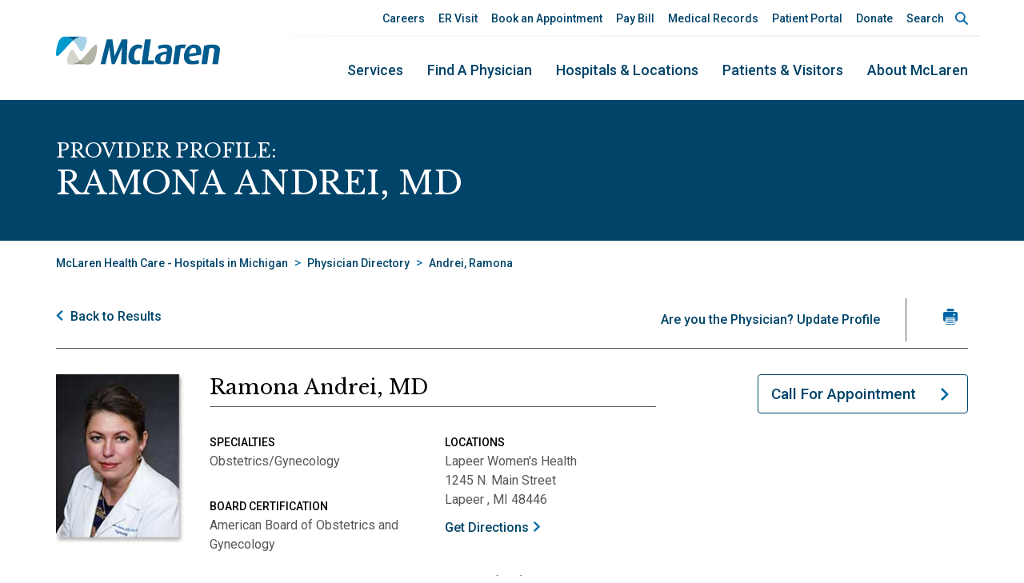

--- FILE ---
content_type: text/html; charset=utf-8
request_url: https://www.mclaren.org/main/physician-directory/andrei-ramona-4637
body_size: 42725
content:


<!DOCTYPE html PUBLIC "-//W3C//DTD XHTML 1.0 Transitional//EN" "http://www.w3.org/TR/xhtml1/DTD/xhtml1-transitional.dtd">

<html id="html" xmlns="http://www.w3.org/1999/xhtml" lang="en-US" xml:lang="en-US">
<head id="head"><meta http-equiv="Content-Type" content="text/html;charset=utf-8" />
<link id="lnkSiteType" rel="stylesheet" type="text/css" href="/uploads/stylesheets/CB71F98E28BF462AA1BB2B54B80A4C4BEBC8C3B2.css?v=638974083511559466" /><title>
	Ramona&nbsp;Andrei, MD&nbsp;|&nbsp;McLaren Physician Directory
</title>
<!--Design > Styles (Main Design): HeaderHtml-->
<!-- Essential metas first -->
<meta charset="UTF-8">
<meta name="viewport" content="width=device-width, initial-scale=1">

<!-- Content Security Policy (meta, enforced) -->
<meta http-equiv="Content-Security-Policy" content="
  default-src 'self';
  base-uri 'self';
  object-src 'none';
  form-action 'self';
  upgrade-insecure-requests;
  

  script-src 'self' 'unsafe-inline' 'unsafe-eval'
    https://freshpaint-cdn.com
    https://perfalytics.com
    https://www.googletagmanager.com
    https://www.google-analytics.com
    https://www.youtube.com
    https://static.zocdoc.com
    https://transparency.nrchealth.com
    https://maps.googleapis.com
    https://maps.gstatic.com
    https://www.google.com
    https://www.gstatic.com
    https://www.recaptcha.net
    https://bbox.blackbaudhosting.com
    https://webforms.blackbaud.com;

  connect-src 'self'
    https://*.freshpaint.io
    https://freshpaint-cdn.com
    https://www.google-analytics.com
    https://stats.g.doubleclick.net
    https://api.perfalytics.com
    https://perfalytics.com
    https://api.clockwisemd.com
    https://*.zocdoc.com
    https://transparency.nrchealth.com
    https://maps.googleapis.com
    https://www.google.com
    https://www.gstatic.com;
    https://bbox.blackbaudhosting.com
    https://webforms.blackbaud.com;

  img-src 'self' data:
    https://cdn.bfldr.com
    https://img.youtube.com
    https://*.ytimg.com
    https://www.google-analytics.com
    https://stats.g.doubleclick.net
    https://maps.googleapis.com
    https://maps.gstatic.com
    https://maps.google.com
    https://*.zocdoc.com
    https://transparency.nrchealth.com
    https://www.google.com;

  style-src 'self' 'unsafe-inline' 
      https://fonts.googleapis.com
      https://transparency.nrchealth.com
      https://bbox.blackbaudhosting.com
      https://webforms.blackbaud.com;
  
  font-src  'self' data: 
      https://fonts.gstatic.com
      https://*.zocdoc.com;
      
  worker-src 'self' blob:;

  frame-src
    'self' about: blob:
    https://www.googletagmanager.com
    https://www.youtube.com
    https://www.youtube-nocookie.com
    https://freshpaint-video.com
    https://*.zocdoc.com
    https://transparency.nrchealth.com
    https://www.google.com
    https://www.recaptcha.net;

  manifest-src 'self';
">

<!-- Preconnect/DNS hints -->
<link rel="preconnect" href="https://www.googletagmanager.com" crossorigin>
<link rel="preconnect" href="https://freshpaint-cdn.com" crossorigin>
<link rel="dns-prefetch" href="//www.googletagmanager.com">
<link rel="dns-prefetch" href="//freshpaint-cdn.com">

<!-- Google Tag Manager -->
<script>
(function(w,d,s,l,i){w[l]=w[l]||[];w[l].push({'gtm.start':
new Date().getTime(),event:'gtm.js'});var f=d.getElementsByTagName(s)[0],
j=d.createElement(s),dl=l!='dataLayer'?'&l='+l:'';j.async=true;j.src=
'https://www.googletagmanager.com/gtm.js?id='+i+dl;f.parentNode.insertBefore(j,f);
})(window,document,'script','dataLayer','GTM-TR8BXWZ');
</script>
<!-- End Google Tag Manager -->

<!-- Freshpaint (queue + async library) -->
<script>
(function(){function p(r,e){(e==null||e>r.length)&&(e=r.length);for(var t=0,a=new Array(e);t<e;t++)a[t]=r[t];return a}
function v(r){if(Array.isArray(r))return p(r)}function h(r){if(typeof Symbol!="undefined"&&r[Symbol.iterator]!=null||r["@@iterator"]!=null)return Array.from(r)}
function A(){throw new TypeError("Invalid attempt to spread non-iterable instance.")}function I(r,e){if(r){if(typeof r=="string")return p(r,e);
var t=Object.prototype.toString.call(r).slice(8,-1);if(t==="Object"&&r.constructor&&(t=r.constructor.name),t==="Map"||t==="Set")return Array.from(t);
if(t==="Arguments"||/^(?:Ui|I)nt(?:8|16|32)(?:Clamped)?Array$/.test(t))return p(r,e)}}function y(r){return v(r)||h(r)||I(r)||A()}
var E=function(r,e){if(!e.__SV){try{var t,a,m=window.location,c=m.hash,x=function(n,o){return t=n.match(new RegExp(o+"=([^&]*)")),t?t[1]:null};
c&&x(c,"fpState")&&(a=JSON.parse(decodeURIComponent(x(c,"fpState"))),a.action==="fpeditor"&&(window.sessionStorage.setItem("_fpcehash",c),history.replaceState(a.desiredHash||"",r.title,m.pathname+m.search)))}catch(S){}
e.__loaded=!1,e.config=!1,e.__SV=2,window.freshpaint=new Proxy(e,{get:function(n,o){return n[o]!==void 0?n[o]:o==="init"?function(l,u,i){var _,d;(_=n)[d="_i"]||(_[d]=[]),n._i.push([l,u||{},i||"freshpaint"])}:function(){for(var l=arguments.length,u=new Array(l),i=0;i<l;i++)u[i]=arguments[i];
var _=[o].concat(y(u));return n.push(_),new Proxy(_,{get:function(f,w){return f[w]?f[w]:function(){for(var b=arguments.length,g=new Array(b),s=0;s<b;s++)g[s]=arguments[s];
f.length=0,f.push([o].concat(y(u))),f.push([w].concat(y(g)))}}})}}})}};E(document,window.freshpaint||[]);})();
freshpaint.init("0b62db2f-436a-46f4-a616-e89841721df7");
freshpaint.page();
</script>
<script src="https://freshpaint-cdn.com/js/0b62db2f-436a-46f4-a616-e89841721df7/freshpaint.js" async></script>
<!-- End Freshpaint -->

<!-- JS capability class -->
<script>(function(H){H.className=H.className.replace(/\bno-js\b/,'js')})(document.documentElement)</script>

<!-- Critical CSS -->
<link rel="preload" as="style" href="/uploads/css/mclaren-css.css">
<link rel="stylesheet" href="/uploads/css/mclaren-css.css"
      integrity="sha384-sdrVFcbrKPqXQC7hXfP0+3g++P55tE9JA/q4kqPXI7QI601rmRcY/BJvlsIcLz+K">

<!-- Font Awesome CSS -->
<link rel="preload" as="style" href="/uploads/css/bootstrap/theme/block/fonts/FontAwesome/all.css">
<link rel="stylesheet" href="/uploads/css/bootstrap/theme/block/fonts/FontAwesome/all.css"
      integrity="sha384-49KN+VOFQkXyRF2gCZzF53hDBomnXIb665WCqFtA18ckjrTDkPBBjUTWl7DGUgZ0">

<!-- Vendor & site CSS -->
<link rel="preload" as="style" href="/uploads/css/bootstrap/theme/block/select2.min.css">
<link rel="stylesheet" href="/uploads/css/bootstrap/theme/block/select2.min.css"
      integrity="sha384-RdQbeSCGSeSdSlTMGnUr2oDJZzOuGjJAkQy1MbKMu8fZT5G0qlBajY0n0sY/hKMK">

<link rel="preload" as="style" href="/uploads/css/bootstrap/theme/block/flatpickr.min.css">
<link rel="stylesheet" href="/uploads/css/bootstrap/theme/block/flatpickr.min.css"
      integrity="sha384-RkASv+6KfBMW9eknReJIJ6b3UnjKOKC5bOUaNgIY778NFbQ8MtWq9Lr/khUgqtTt">

<link rel="preload" as="style" href="/uploads/css/bootstrap/theme/block/tiny-slider.css">
<link rel="stylesheet" href="/uploads/css/bootstrap/theme/block/tiny-slider.css"
      integrity="sha384-PZZ0iQUb2LawAE6IluKzBVRHVB85dkzT3VbPqYx+he9UEfPLUsTpu2B/Qwv6ueAk">

<link rel="preload" as="style" href="/uploads/css/style.css">
<link rel="stylesheet" href="/uploads/css/style.css"
      integrity="sha384-VCwdBO5taXEvl+2JRehwQ1JISgnYmMaLCL8Bmjhfsp2tMRfrrzFLPnfKljIJN4WZ">

<!-- Icons/Favicons -->
<link rel="apple-touch-icon" sizes="144x144" href="/uploads/favicon/apple-touch-icon-144x144.png">
<link rel="apple-touch-icon" sizes="180x180" href="/uploads/favicon/apple-touch-icon.png">
<link rel="icon" type="image/png" sizes="32x32" href="/uploads/favicon/favicon-32x32.png">
<link rel="icon" type="image/png" sizes="16x16" href="/uploads/favicon/favicon-16x16.png">
<link rel="mask-icon" href="/uploads/favicon/safari-pinned-tab.svg" color="#5bbad5">
<link rel="shortcut icon" href="/uploads/favicon/favicon.ico">
<meta name="msapplication-TileImage" content="/uploads/favicon/apple-touch-icon-144x144.png">
<meta name="msapplication-TileColor" content="#da532c">
<meta name="theme-color" content="#ffffff">

<!-- Bing site verification -->
<meta name="msvalidate.01" content="19CE4AD639FA701060361BC57825DC58">
<!--End of Design > Styles: HeaderHtml-->
<!-- Site Architecture > Navigation (39ccbf88-a3a2-4ed4-9ffd-c97f03f02c9d): HeaderHtml-->
<script type="application/ld+json">
{
	"@context": "http://schema.org",
	"@type": "Person",
	"givenName":"Ramona",
	"familyName":"Andrei",
	"honorificSuffix":"MD",
	"knowsLanguage":"McLaren Health Care, McLaren Lapeer Region",
	"gender":"",
	"knowsAbout":[
	"Obstetrics/Gynecology"
	],
	"workLocation":[
	{
		"@type":"PostalAddress",
		"name": "Lapeer Women's Health",
		"addressLocality": "Lapeer ",
		"addressRegion": "MI",
		"postalCode": "48446",
		"streetAddress": "1245 N. Main Street"
	},
	{
		"@type":"PostalAddress",
		"name": "",
		"addressLocality": "",
		"addressRegion": "",
		"postalCode": "",
		"streetAddress": ""
	}
	]
}
</script>
<style>
#cpsys_FormItem_physician_search_1_AcceptingNewPatients #cpsys_FormItem_physician_search_1_AcceptingNewPatients_0{display:none !important;}
#cpsys_FormItem_physician_search_1_VirtualCare_0{display:none !important;}
@media (max-width: 767px) {.split-33-list>li {-webkit-box-flex: 0; 	-ms-flex: 0 1 100%;	flex: 0 1 100%; max-width: 100%}.split-33-list>li:last-child {	margin-bottom: 0;}}
</style>
<meta property="og:image" content="https://www.mclaren.org/Uploads/Public/Images/PhysPhotos/Andrei_2019.jpg" />

<!--End of Site Architecture > Navigation: HeaderHtml-->
<meta name="robots" content="ALL, FOLLOW, INDEX" />
<meta name="rating" content="GENERAL" />
<meta name="revisit-after" content="30 days" />
<link href="/Integrations/Tailwind/centralpoint.min.css?v=8.11.115" rel="stylesheet" type="text/css" />
<link href="/Integrations/JQuery/Themes/1.13.3/Root/jquery-ui.css" rel="stylesheet" type="text/css" />
<style type="text/css">
/* Site Architecture > Navigation (39ccbf88-a3a2-4ed4-9ffd-c97f03f02c9d): Styles */ 
@media print{
.no-print, .no-print *{display: none !important;}
.physician-header{display:block;}
.profile-image{max-width:200px; height:auto !important;}
}
/* End of Site Architecture > Navigation: Styles */ 

.CpButton { cursor:pointer; border:outset 1px #CCCCCC; background:#999999; color:#463E3F; font-family: Verdana, Arial, Helvetica, Sans-Serif; font-size: 10px; font-weight:bold; padding: 1px 2px; background:url(/Integrations/Centralpoint/Resources/Controls/CpButtonBackground.gif) repeat-x left top; }
.CpButtonHover { border:outset 1px #000000; }
.ui-autocomplete .ui-state-active { color: #1D5987; font-weight: 400; border: 1px solid #79B7E7; background: none; background-color: #D0E5F5; }
</style><meta name="description" content="Use our convenient physician directory to find the perfect McLaren doctor near you." /><meta name="keywords" content="gynecologist, obgyn, gynecology, women&#39;s medicine, menopause, childbirth, obstetrics, pelvic, pap, endometriosis, ovarian cyst, fibroid, gynecology, pregnancy, McLaren, McLaren healthcare, McLaren doctor, McLaren physician, McLaren specialist, Michigan" /></head>
<body id="body" style="font-size:90%;"><!-- Google Tag Manager (noscript) -->
<noscript><iframe src="https://www.googletagmanager.com/ns.html?id=GTM-TR8BXWZ"
height="0" width="0" style="display:none;visibility:hidden"></iframe></noscript>
<!-- End Google Tag Manager (noscript) -->
    <form method="post" action="/main/physician-directory/andrei-ramona-4637" id="frmMaster">
<div class="aspNetHidden">
<input type="hidden" name="__EVENTTARGET" id="__EVENTTARGET" value="" />
<input type="hidden" name="__EVENTARGUMENT" id="__EVENTARGUMENT" value="" />
<input type="hidden" name="__VIEWSTATE" id="__VIEWSTATE" value="fRpani+j8Yyr2u5KqAqME4shw+Gz3RUt2lo8HMarDyVXO3gjo5v6VZxBiwn/[base64]/2eqWXY9WI+g153IkKnJ93BOtyrNVmMeHhtvUNXV9IJDjvEW62hKPGFxwc7fmUxa2Hh4BmtcZqGpvhK9OeyZZGzGJMvh2NnOe/8Jww4WZDbzptru0vyyiWDtG/QBZRRDs6KHFNRNeEcxcjNaU60O80mKT+gJ18dGtmYMtkj9JFshYxHLWnK9q/m1y86xZAjc9FBrDLFnO6hrmHjbKj1DKi0+ZxtSXvaVs4YcTcwQpELji/lS48c20lPSwlzPzEhnfT4jtnGgHpTaOs6nEcrLn9tVCz4XZqlwk2y1PqXBtBpC3m14KKShl1OhFT6NK5wKpicxaRN1qrgxv3z/mcKYwtfF4JE4dcHR2q0w1ldaPK693RtIr4itxfDk7aBJhxV4rukBfX79P0ay3/BE842Nq2XCxpC6okuDsnrS5PcgMIb5dP2km0iipUzYdBljX+3bhoEe1IppWxzdb+3pZazhtv5aW5nVBOBAsx20IQI8asZPbLJV2wjNJvFtoTQ1lME+vQUy4heuSTISodeU0HMJFnbxdyIjhkivlls9isuvf/XYYz9TZFtGf/XWNYOE1VaJboczmSWa4l6YSMOmp7uZuKHYQ1Pf5wjXmilDFBz1OGgPRlTw61o0thDUW83y02WNZuGUOsV0fn6FzYQi73KEd3dOSXzLnka2mkYzCtRNRcqro7vC0Ay4Q6IYXpSVSVaap1L8if0f+ApwJh3SWuK9GdI0tc/BCesVhemXg092VgphCRghkOLhV+w4KV+hok5CTFc2eBFpaA+R65SnUCxeZjQDz1M11B4G+uKfV1/ciAoctFwk/Ql3GR/6u7StR6hr2cWEvsjMzvEYyZo9B7AFnMQsUEpiRhI6yB/S4CSXNnGeYsczXLcBDXJd5LoC0QsekMNe/[base64]/cKrbZc3V5nASzbXofQRl45SZA1mzBZUPsZmjpXxdAYuGfdFAw+ixI4QR2oOMuk8zLWAd1BrJRCM4moOBVYZCml5tleTWbefe/9VOcec0t2bLmtaLmFZNc+p2+kQTiczJqSK2aERUrZJPRCTsrZNiHI4qH4ccxWxfyODQC9zfvHkuV9d/SFLsGjQBq2xWFCE+wf5jz4EYXPE/jYle+T3/J8qK5YZ2k7KuxS8vjeR6eVzhjpwWzLd3M4mH39W+qHlQObCMY04DUB7e6e+itcUZTtmIuF5L+jHI8x1rbWv7gz++SXwuQvtEYfc9za4gjhI3mP3ezI+26SteqNzjKZ0Trftho03dRPisWVUFoj2yyu+5pCriZcG0p4ofNtMdNUy/L5hHyALyVN5o5ujRDy3Wo5mHU3i4vD4rI480zn5F6pJ3k/fV2TiS+vg/eLGW9knu7hLLmX86trzznhR6R/nmFH2ky4ClwVx/qb7ndzW2LcUfF3Hbc95wkK2VU03wU+uIdpNsOkyhVvOSNUF+rYt2DqZOkGhQHT476DslJLe4MN78xSZ60/AjodC9JfnKA3da46NMeMQSXfguf3SLZPwc5S5K1/Ncp9byVemLGXRXMWrmo356wdM2TyTkZElBQIsjBL4fUk6atrON7y10chracFermoYSg1alvEIG+fVM8H347CeyKTPzkcyQZSOjRtwZif93ljoUg8EAKs1ge+QV2eQyOwMXiONdOq/BQC9n7Tb9RJbCdgkls99s17nOh0gSOjtrEMKooR2Y+Rh5Qn6RUcy5nSdMDqaeOBtcf4LURr6mafeCTICpSx0+OJkuMYk1uE/IjEOKzzYMFKPNjdQJFHVM0RoWpfebZDF5MZiT4w6jHMpjBfshO0itFK+SO/L9C4vgmb/Fbu0Q3/v3MJ/CoX3BBxBVsZUH4zTHLIa/iYdbj084OzWAgxYwdEcOYYe98PbMWT1qtU25q269X+vIIHqLlIRb2y4rAR/qTbrY2S/z4Bd6+CxND/MwH8dX+bZ4xJVEIVPm/cHbXTvVLOnJE37w2lthMx8YFvPC622aa9ZQE5P0RvQ7RoOu6PbcMEL6d/c6fIZG59KkgK3dMKg5uT5+tC6bz9wR1FzQNEDySjSPFHSFgOYWLPqD16g0GgXSW4To3wHc/QkCgoaTN/2Gzc7JJkVFBmC74ncbK44WfDA7CGw8u0mag7LsxfcpnXFuzq4P1l8HRYaBcQZDLsZ0yoQhXqQa5jtNFFf0VDYmgnLMZA9QNSQyzDJWWncbkcKX09+0GcMEq/3I0vT+gk8CRPkY/4oliMuY22kEC/0+KhnvqLyZpg2dIfH1ZBEzX755Nvrnu1povzPK1wY/H0UsUDySemD0jJPn7AaWnJAlWDtrM8WFTqrFYdGNl0doDKYUy5x5R+8YCL+wRk7unT8DFhn4tTutFOXj0doBSmmIZLdmEWFK/uOo4gAvc2gHhYSXG+uyosDE/zuWpwI00DmURWm6koDRzU9Z0X1xUR8tuV+4n7/VyB4lYg4cGw36M9FFqtHOaVx6CfgIFwZ131QqxrplpmbRjrAN5IrvqX6iAMV2b2VnZGL9GiU7Z+CdxK7DQie/qSMixWHJDOay5RCsipv04JUX0XmC2Tt0FGlT7Cc4YRSiicHqmt88AwWTP2f+ik4XjVmPFh3NnPd3r5VpLrGWrrGnSnlDr5O5DNmaVtZAECohbTgk9hV5abi5JCWweFVlM8QzoR+D7gFis6wM6BaeoTjS7iOXHREqNDF7Vjzud+LBaX6sQ6jB8VezZ/HlAdayjjA+vQrrx1BLEBwhQvkOJSo3u5hUbw28mTxuV5hO3KezJOgZEKhSlqqCVqMpyY1bt9mcXErmoEvV/MtZwGLYihn4GHyj0US2t96Aj7WqrQNylhvUiqpZ72M2nwuC9QnQvkQ4gGAUZxmW03hv9hmKmsBvVIUzAW7nPIJ/lT2YHVL5gArQ6lM/jgFF8VDnRejGeJTZDC8uZDmHvrBsZ6ZAklHd6uuwTZf8/D0cX9Xhk+B+iTOTIK3fP9qfj1Wf+GX2u/5FBFw9mDs74gcqoeQbmKxRd6wayW1fRtdtU4p9jgExK9caYWETxlMWF3XXktCJI+hXnMZqcB0CwzyEWQjfzwGKqjBzK3p2+OwIyGdD1dAvLHztVcNZswFy1LuaJBVy05onhTwBpKItuSpzgvRQV4dglOIWsYrrK7zATeX+fsAkXiALNsm/hKdEQFKSMFT/dZI+Br8IBog1Agxbp97W75mPTgqB1zLQB8m1M3i/oiwQw3LpJzNCWeZdzbAzPoAwmbkEtQO1xy8vl1kb0khQKX+yafr9XFIsSXgQwFGiRxdTLgOE79KwYGdzTFSWo/oU1QDBCme+heBDSUr76PLMbewr+TIApsZy2H5m5wBnJxzyb9oEr6qj0P8zi8bCW3IlvCrOn7N4AzBV8VK2jQsZNTL7gyXl7uc1gU7KRm16kXjzCpXP6bUl4XFWzRr5cxScg0hmG8/k+mYo8IRQYdoGKNuHW2RNiU/95eY/lCtYtklwoX3WoLj31E05ISWqBVg5Cz4xBGJkZnUSIUch3Kqb7DkgEOHSg8/uwFbzo7jJnnoHNBQs4TuMZ0Fxratg05yCHX8231RMDzduwLSB36bZLlTVUIcCCI6+nHsAMaYFm6kPKlp/6R9CjRQn60QP7MW8L1J6ILA+QKXA2sjgBhmWysoIDyQr/JiOxycPyGE60t7D1FJxEM1y/VPVo2xw0cFrumxJ1D7pC/qztQv1xZZxiAbLOXCVnDKCk6HeB/XBk2qnKVCcm67XSkUDMGY+g35UluSQ26TEbATL+9VViP94a4At/jxAkmdxh+dgpLdw/nvti4BWQq3lX+ZZZsCt4Vtrfl1QdjpvuUudklPZXix827HlOEM6XxMruom0NatIlil4VGQHapKhs/gSFZhCJ+vmKzHjKDRVwDAFPbwHNnmHikPDQ7nf5VJ9D2SRRxA2gP8V0jDKprPpdSpomsAkL0yo0in4UwdaVmcH3w8bfvZx7uPobo3wHYDzXrcyLNoGHdUN9mkdX6hxd9ShiZLLa+nvE7Ph5ZZmASB97Hp/mTgCSZNDQr8IR2MBkkMqAZZyRP8k/66aILjr2uYdZlZV0FgNqgbRSJQJY/lLvXkKp/yoF60diX2mOURi1RPANR2yCnog9jYm3qPDe1+olkWigWRmkPY/270uXxsELsF1pJNZ0ucWq+huJ/lSdaizqLBscicarGa6eTfKZkqqdmVtH3C7t+UnhjQs/i73/GXEuOl3ZYwn7SuZp8E0XinKQWOK5vXyiXnzKP6NYSBH5GlY7ocsn1BWUOOtGa0KVynNJVe4fc+TUkVaxPrrqS+i6X1fcZg5tUd9vSGQE4zu4C2zrcKs5P7uUcu2nlAg8Te7KXszIELkKoy6LNhK8lAP++py65f77hjy/il0191LZZV6zqBNvsF2DK8AkWaw/1NY3zQy8qydVR/IbOFFyTDpfnyuaWICRNmj1ZaaxvsruO7+MB1LUWYBBhrGAGpIxYGS6HIPqMy8lmpYX4Rvjz2xWoPXk2RwluUrZWxYYJ7NxKhYwr7WyNunadhTN8Xki55yOfsG76R02TC19MHxUy74xXsa240YIEfHf2fC+/Fnqz0zZk8Eyh4BFbrwnMJWC95hvWejQKQ/SFpGSGXLL9mdPP1YfNvPe53/IHTpVUFV/9Oopd7FLzHaxO6GSFKsyNTg/donfsKBtbdF32jZi8A/8Xjk2kzABLzlFlolxnROxXze5S55tHw6dHmk7rkOMDstg8H5eUcB/[base64]/1pZRX6nCNQpSmRtX2rxedbKVIBTvDBXbjOw4iRJkh3o7sbaE8AvmYN3hra+3CGdTJrxgYTO6Q077gs23XmD74xkJ2+UrPKw6X9lncJoItsjmQBH3LqrmYSmduiGi4OIzEAE3Sx90vBrtEtPlPrLeQP9698oBSTpQB4bsm/LQGM/sZwzEwMwHt1cInHKMBZhyYax34v3899COOsNXkwOww3DQnCLGipd3DrVujLjkSv2ScULMJSEKEc3CPJf/wuPgyypFbblJX3oWmkL+aPRUX68QpjFCjf7RKuaIGPjTvRYSurT36QlNWYO6nf/7YgKHa5LzOC6994Bo1EdItILrrrN+CzZ7dKTE8EXss3hW0Ur6cAyeKcprqleMCEZRgJyWIRAZXMebt8Xv2yK6AIbm42HSECVg6BmCTmmdg/UqLc8LO6GPCwbaT6uR6HlEC78d+s4XmdGEBF36MIxs81MEBhjbA8rucZZS9IrvJReU9svItal+8x7KQeN8Hb84Ie4BnqVQk3eqaotb/[base64]/ML8U+doYY5ahXAUQ4P9o4NQGvksUdRzoXtnEhZX28LaIemjqzh7Apnk4N7zyVNX21D0H+43HIkyU5dk/tR5tTtEPTCPowimaoU+Gy7laY5aaZPwjeKo+/19SUek6c6yovBTcB7GyZP7L/X/d6E+7Xn0den76eW16fPlK+966iN1Ah2W7fUjPfC6pA1cIFoe7kWmoChqiH4O1pAr2m639vB07P8vlzjFq1ZDcZyHERwIinInM6y92OX/Ho1TeoxNUPS5XS5HHNmQL5dVDFjagTZJyqtxDw3MMbNTDJdx7MZAURRQo6acFXPt+68XlkZ9FjsQ8Zuo7GB6MWqERzRAQAi9pKDlXDkAO+jD/DJi5Kg33kaCMpr3yGWgTE23+uR1tIno12Zznm5MKyWfWtU9n0gH77ZT0TfidNp3d5lMr/wc8zBv8NM6Ld3FSwAx4mNg5bz4NkdqJPXsUIEEmgNxxIFQOaZuoaDN0fY43RTP02IPyJ1kCBcoZaPANGARlUq5/bevOx03DWdQB2gzdKo7FR+57XoYcR2qyWAmMul8+Waec/2oIOhbCxkkKM5W4/aSq8wAX84ibxAEnoV7u+i7uV6no+5O+SqXIh2T8eGfXZQ53hyHMseEEtcpfYzEmaJP6jDkdV93OevGSo4MgALiNrq3BVWQqvy2peIXvuL20LD+VDs00lvN+eWgQl+R67LdAmP7gJFeAbXDSY1dr8Y2S0DqNtcsbTpwIllm4Kx85LEyjfHhWMA7R587oV6VPewAmdhHL/AtExY4k08PEO2cR6SxYYlIL0wOL1Rtb1PiDhY3eTRwENNsGU4kEr3zhsLBr2heo3s2t6Geqkgz/t26vSgGua6yQfUu0miSfBof/ut7Suog0DVvsrfKAwaP330w3TKeQTlRGQvUxLKc3vxVB56c87DlcVjqlWCHWeBxJErE+/yuWXFNnZIuF64Gv524PsITzp+0uVz7NR7Te3Viax6dCjmBmN22fT48nQcqrQlHn0QdMTTTOEbzVg3rvKS0TecJmt79j7h7yKCx5YrqfkjzN88IMQpbCIOMwhc8ScznGq/Pr5dkPSsE5k7hI5rXCn/bx0jcZP81P/S/OmT6x2erv3K0XIwzodQu2g2wdqBoUSzg0rLOZvuML/[base64]/BxiFG+qkpal0e5wkDeOowCVnU0eWRtjPTop9zCzNLMAeD4f5BTOqlbb1XD9KBa1E1yoimynf7sKxO2kFBlw/[base64]/lgpJ3gmhDyWx5ESj9WizJg8uP8KwgGAxr9ICTCV5nqeQB1dwEsTOE7ihgEV3kDu1FcSUYZf2A49h72IJ9gyycbtw9TQXJwhaSCJZ/V4s519qHoY0MPSZilHZHFmGqFQwMuzTqCS/I0lyLH01mmlae0Dq700529NOjjakuktCO6eSHb7+30uLx2JdK7QFAVGA0DjLlsUOY1pezpn1IpjMUI/f8tqXhotE2yWULc49/qqQUjxboADpWiYsyC3yrt6R36ZdX+AFpuP8YN6r+QnUekcaLbEMnwDU5MlTNONp+0s2UayII5EVkJtkASmLuMHpg+Tusx6ztZnSZBluiU0C8blsVvnlYUtX3Qu/tcyGBAhRZDith+oAzSyTOuJuR6NiJvkhTGGjY5YD6OqjUdYIOg7H3CkAoMh8QzwZm8GtB/XOxeNOAbvp9opkjyAUdFMoYkA80XmqivbF8D4/2ZpznflcTW2vpPlJrDY34qK7mhzxHX96R58zB3PUQtJdpH/SK6kWsuXj2dYq8nN78XMZsH6wKrYTl6hMLLkR24becb7Ifl3C6hauWRUm/qwIPzHNDnKYBx2KgZugpSdtTF9ISNZUouJW0UTEg8K605HNgfCu6nFtdYHvJpmJVdb78ZCcbWLxzDiufbNS6m1Y/wvprU8+WqsHOg//TrqLEr6vqInLUwCfT/up/xDbTm2UuFN+CMJpWT/hQaamsWZOZPq+Gp98o0dtJ73IcxxzN7qHfftEJsrBNYIACY0+Af/MZRN1GT7GyYUhPI2dM4rX8xHyVvLXJSo1zlxQyZWkKAne9KT8QCNiW8U3UFckKmGP/nWhq45nexWI45RXrRwjg4lRP7E8faBXBicToX2j+brjRgeyfESx4/2GeBmmCPWbfo4MbiQR7pOkMzDD+0E5OtLjXzhV1MML5dJDgP3Fm7EvUEW21udKPec02NktT1lFqHuIRpDM6cykp31WgKBG8sQs3p7zUfOp5X9kSm1d/hC5t4aWi3B4oRzHM41mpCN6XgqVu7W292LQQ0i3+iP1re1aC5Q9LCdxXwP5iKhgiB0U3KX9ofLuad3Kp8jvF+1Uk42lgbtxZt+7td7XRfi38ez3ofOahD+6D6F/oq4/DyKgLL9VUiExG3PBYQ4NobDD1QlBCXwxYamRstEfq2T15t8oliXEbWH7zO+HmDCucjVjHBfPYVXysvUQ4F7GKWdBL64HhAY0I8ilvp1Xt4YWAJQc2w3PxjMl/HM9qGIyT82XeVuYxapxtVP2mRZvijTZcAmmrUwmXuFVuy7QcBaRurCQsGL0D05jWSn3USlzasntXPXNTcTAMhUBEM5GW51f5k6eh/4LWiKcy8e4ScNmxDpAMxpYLi4C1E1Vd1u8seCODJh4Fl9INgOj1JGX47DPanUkwmzj7cdnIkwJtYdEO13amYgPpYMvTfpH0zg0VH85o9M8b1uWQL2pOGmcaZCs/QIjoSVyT76UqCB9f5gcHeLClmuNfUdq/fp/dRAz35aD6p7ObeHDO5mIdNOAPRyuUwEg66b7w2MKXNMVGVfjNM6KbQykJs+SbN0PRmwO8++YSSFhcqIa83IikjPH2BNIKCOaRh6bZt/mlCuF5T0fO8UTCnVR2+BMfQ13L8+hqN/BjXOZ07NpfIx7rRlCoia7CAUvGUwzTrL6j1qDRKq9R21QSLtunOeNyuYIjl96X7lyKt/dX9SV8dcUyvkxpC8pPBpvhlgx3vmSXZVie9RqyZTqfr1SK53jOUjrAt1a6w/VKeBwsQHeO4OZVvs+KhHyPXje7BfT5ygIDeCyQg+qm30z7ZVP5kEpQ6p9b6iXehsoLoWNHZKWGPoToKIxSQDnrWzxr61gmvlnf015SEleK1c0AE+JWs9h5EWDigXZ5HXP759pSkdfbExOYidDk4DIGKvHLSXBT/AEpINnC4XglHWwOkIVMZGVSpdF+Dxhchj6nkRA03uS309tNReXiMkPRvUFe8NPXd5gESX9qP8g2WA6HogSFOQVNSXIjIpNgISPj7K7ymmB/RpbEDEEpIdlMAboYElIFmchLHuhORKr1pVENMNdbe1MCo5UBH+VCuN6c4jxXwyWPUwm/WknKWnYJvuTCCvOCNTbUxq/iYO1kJWqNIaGZgZfi61b6P/ZTVVUUtOPTojRbYddwzrE3pSQ+YEwQOy2XdoKOd+G+bhJt6Smu3dIiKw5NvLrwCiVoLGdhr6t/Bc8cj/j1yuyS+ZGFL3vw0QpU5SUyl51iWN7qINKE81Q81S2gH4C6F6Q+rCIB6JupE94hLrLB2/wIVy77Rpc/3HT+/ED8FqwrVn+IETWr8Cs7YeS8z4wzLX9t8KktlNUvXXSkAwIUrknzyDU08T3+9EbwcC6LjHijBGYMFvZVm9wTPDdFfFDHMquwjVMgYBdTXkmfAB2X/SQGM0LXjv1A1AW5Ez28oJueaGxcdB+a2XGFHIP/wDYVhgxzLJwulxvhEV27puRDW4gvIIE7j1XMEtRiJ8MpQJVSoNNj2U8np7nfl7HHVJw+HI0SM9jgedY+bCwdw/x1OlDlgL0VHVV+870vUhJuSGsZUh52IUXnpWM5hrtYI1GVrc+uTik2/hzt4ERtn5WSXQJGOcYsotp+WkHMPKX491qg80jLIW02Vuk95Y8zP5TuC1j8Zdftwdxy6ZyccTiu2A8BuSTmQw8NAlD/m79hZdtJ82L5MVGu4HZWZ9k0kwKBC3ogRcnmSV8JNlqyCsVJNXsdbrzmd1oNzzCY1FMYUa0tB0/bwyHTFC2fWuhEQMpnR8MLoR4oliTsvxUBK+uLyXQUXZ32TC906A6W1ZN/5a41pDIgmnmKmkCji5e0nJDH/DdN+swYHP98di+EalD0IjIb4gUAj8dAHXof9QCjs7/fGDtP3MMyu0HZJLHJGrPT5si2FPdLTyH0Df7Jo/eAOsXpxCVokoHNQWK1BkcLxm/2kJf1Io5QTsnrPiuTFeLiCmtlvhZiFUl8cKPJkrsmb4QGb2lAI9trZaAqtVfjRrTExdGE+3WkZlH4PL/0odvikxJxUDjxilJl4rmDM3M2eHHr+iI8NkSVz9tyzm6FiURk0J88Np8MWy99nlPy9NCUSmfL5lUmCpgY4PwnGzwJbkFqFiC2ia2JTbBP6tCNvhDvgVYyrbdClmYJdMRbbbVUVLxjMPJNsL2FEVQHh/HGohQQo304ictlsOsKsQEkmzAB8XCHUiZnmINUovDdxrzzJ/vPxg5bhttMiEYobB5p9EDCKoUX0i8+uU/[base64]/7VWXesCMhjlmbPBP4uz9/LCTQDu4QlGBGBA2HQ1fMcmGBQbeuaFLh/sCwZ7HRTaJznA8uf/I/DhOuwodOjA2A0a9dJYVNpKnT0J4DoPrXgvEAzq/uTKVDHowbaGIOVq8/[base64]/ktZZFaGQbK9QjcPtt1mvIPJKS50YGk4YCNEaTXZqfWMtnBBWSM+Zn8CfEFywQHfd8OdxJbFzrOxXlnrtRYqPi5kDaANh/cXDLCHaASPIrCGSHpeabFFQG/81TAHUGhUktaAiMFqSbI7Au4VgPdXV6wGJl74DnVQrH/QIUuuC1RcJbp5V/zs9aBoQsPKLOHRpxHNOqK4K9u5BYh+nJVn6M7vgiOLjkl/GVQ6aCBFxs5J8sg3iP1ZQLifvc/CcpCoys3S/uaEtO9jXz1WRDAn3HZSSUUtQeezQmvVEsZIk1E3cJhAnnh5PgZ6vL+FpLKJa6wXT5IJXajrrEJHRrYNCblwb9Yr+p+gY9wv5aIatUce/s161fKhe6aC2m0ESZ6Zax/QA+MjJCEyeECZu2M6JZNnr8LMReQbCarEX0hXlkLTJEDL8eV1lEdIPJHOQZX0bwRKb/py9eTr9RlaX/Da7h4qnjXCNQYgGVPQ/tSsLqwFS2S7S+FbpZT88dLDXrJ327hGG8u/6p3JrGrEm9Aroae5qkwKIof/yzHoo5ODcNtpIjtwXluBqAdEC66gkBN8hr3uAJfl/saM6X5mujUkzjeNdEGJ6h3JYRqpM3ep27nigF/dOpYLrQC7EkW5mh07j4BkPDdCgQw1RtuhTN5BloRB7OltNwKy403M8ZULy3Ja2zYxyTasEXsg4iN2YYdViTJ5kUvvY7j1HaG5ihLqlg/0ehcnudd/ZXHLwgnd6FSeRqv/qkq00YJpwpl3cAKXPLQVyyv/glPRV2fxbgefi8vIZ9h6w/jG/[base64]/PgSCm1P4G1GlAEeExKu9liUtPzmXAWLMeEGDPmi4Yoi4RknPh0Z4H/QQhiQA5COj27GoBVrikH1TjUqxt3T5b1HHGn/ZZfMXbOzn5SJEeFSUKSBKBd3tGP+ecX1sqWHnnzuRvV5Th0TE4bJxA4Uver4JuxYi5oXYaPl+Oh2+wBSAk3DA2YguKLlf5U2Xu0SxEVtaKEel7TKUcaxAboBorS2Ds0efh7Sri5pMnWYo06BUEg8hNtxuYcU1jvAQG1MEl3XMPX1y3a/K+sbLwKJ8Uu2H4bQjP4OpwG1430SDDfjSBpMD90WBS7eIbwXKZghNhqlBp9mcdOwW27d3yOjzWMR+UYiy+60VgFrWY1gEdIcw4L8Nd+xPKyFY8yi+Tb1KheXvR2FtuTCK0lYt4jENlgN2CoGO9xVfrS83od/+hGKrDRS4XW6cFyogZj62S5O/340aHCjSPKgzx05Z4SWnUoPCqzM6PVGPjBQEJjEvjRaaCV0r1y6JuQ4H19JtsEZiXG6lUILmWD1s638b45cpGkkL9UEpQS8CMRCBAK0QR/72DVs2Q5ynQiPxRXjeb+7RFQWQfl5K2wFOD4eHlNgrSghH1Hq9dmY2EEEiROMmptVSBzRNrtlDq902yYQzzjmR24BAkegQ2nczROILodYqxtyWbI9aWRiGPB0Jawe8zKkRkRBcHho/C12wdjfhUdnpGccJUNHa3ImLyKIKhPLxq7sfbycjosV1xepseU6dW4gw+H8fgisFYRcwMuwLTTHhAFbyzsU/sgoPxUKI+G0pg6N/PgHOXKRz0zwECB+NGl3O0NOdRr+fGS+C7eTlmjHZ8tz16oDhfsMY5PjI6LRyuZzxYfIT3LoM0ts7OwZIkZU5TQr7f+sIfBj0Pmyc+dgFjcg8yiuf2NTaQ1oxl7qoFNEKSH5oSl7VA1HjGHbey4yuKT1ESci8NDODTUKQ/yQD5BpNPAGbETygekAHq6OyaCTiu5kYDnZZuOiGUaaEITTC9kRC48BuCH1L/[base64]/ggnyIOHRP0oeoiPGq8I2EVhgVPqqO2qe9lVbvZjbcnpeCzEXQ+VWLEto9LiZFxHrcZINlVKqJnBpHVWObG9ZjOH0EBgHo2ZTyv99oYy+eF96svak7xZXUGbr5qLj078mcG8qzgHraSP8XX/[base64]/BzZE01CPpdOWGlKfVclI31+G2JUziZ/SyVbmmzBWjd+ZgzDnr7hvoEmiIgg9up81Hz2WnUbbMJ2RTlUghSh8YyHCLuBDF6ESsRvbs96y4qE+N+S41/[base64]/eMN9LVumFB/hd7JI+mHvQ7RdA0X5yHIg9CjtJe8e5m+Awdww5NjBLBWzbkMVzBy25DxyzvBpa/yhzpE4pj2OzIrfviUUaTvj2Truhbqn2chgdzG1/lEXpnQUhU+FsWfoIqbHx6cl5nuDHrHSCRANNxXU7lTazWLPKm2/BItyOyoycqvYyxTPXf6m8UlwLr9GBxOMUe2YrfFRpe8nKk460EgDgljcXowwIPax1V2CVT2ItzCGxVp9wgw8IbkxfBqi13V41j9n0CdyFl/Bk3vo287tW7goyXsDPjpkGGHDAWld+4SeEYpXiBVvaTFJV52x7VjTyS41PfHjDBEqwJObkDWU8Kt1n6MS3cNnsVb53/E11EEYzRdolO8R/CR+y6iXOtv37ggTdtTyylY1s1aAuJ6ArEbvAqds3r5GpiQlWCSeWKsBKyyX4D+0IldKmUADwa1S8eu3vQt+FWhSSlD/Hy7FuN72nW1osWejTAetyR9PFwJNikfXkof4BZc6uumZ1DPmdDkcktD8v4rQj0zKYqStqjP4pG+Lxc6Fdn9m4PsHFXVZpRMe0+Si/1KD2cY1fxV9Von9qB59JYWtOlRko8OZcu1N2Arl3q4L7ElXD/VVzFCzfxTWczjUfR7N5IV3UssjSEHPbjUAqwS+/W/bdVif+S9L7/+yzp8PZv4sT9SoTqjHwlzOhIv78MoHT/[base64]/[base64]/DFRNb+d1XcQt/Rab08IIfHuV+mMJ3XbleHXp/I0Bwyhu2y8W9O2thnlgWe0reFa5Shsk6Sxg/bWm7RG/omxciHAgckske3Egu1LrIl5whwhnu5sW/b3UHs1iWvxGNcEWaTs2CiuaSD5hzXnf+Bmv8d4KHuyAS50SU1yZ3ysHvrjfgxl4Zr+KKHkmmGXdq9CVJQUrsFuhTZY2KA2KFgC3N52deeJaDGubDk9zaC90V8Pl2AZVePORK6KXqF1hdGtczy/RaK56nWHL5orgFTgdyyElnzhf/2kt/ZGRUtP9/jK06mS3W3lUiQppxfXmoIkP5fLvNkb6ZyC6DIFX9dBWfGfPM4YRfb+8Jrxr3NslqFcZvvLvLj2X6gQ+dkyhGuvZ3g/PGLxuVinVh44qbLlf8xt2EBPly688jKho3WusuXD1/Lz8+WBxzwuFD8+XOeBgVppg6U4+3eBnPhD6yTwbeU9cTCl/NvqiuZsRJhBEh8UFyrERnD5MzoAANxMGQ6Vxdzx2kRQ5WpaEwPfJjZ89mrpmP/[base64]/m6jTsjH2ULhEh97g+Bz5XFj2pYVQwyFy8nPmLBqfO6f7uDyYa6Z/5wMkUXsC3rb0l1FxMPRbQ947nvQu5Jh6swVdqzYYnGyzesZIICUgmYx0QDzDzUuAmacddqMwuLgr7spev/hfqW8BLQSSJHnHeq4/0VzDMIen0+djhLqnue4Ds1STudPVe3tjTuf/NBDkOLIBicLR+NVS+LxJaFxB0nucyf/NYQcm/3TAHm2EkbU8tMRzauNpZZKrV8r5OfDYwmFQC2RWBpBMkOw6BoCBzR+8BWKlJ+cUctyz/PN8F/zC1lCHzmr0Q059TM0aoS3Q7cbvk/bzOS25xtmPBXq8g/HdnqE1sL5tLWbGbcubllWTmXJVB9Wv8+eBzO/SIWyMXwjx3sqkapczyQ8x2P645DJSoNmogqVHxGZ4Q7ajAbdsI0IV6pjsfyweQYS686Nd9MFtMJ5aSphyPunEAblnezCf/qtgp5o5hGHiD286YJssbMbgP93sG+xSssDNeSSi60Vy//f49O9n7esBGOygZ55Frp1cFATZ0bGiM39ixuDef4yQ5zQi5D7oTqkPALx0kbv/Jb+EdZriSEkCWeG290XZDmmE/sK0c7AxWWdsEGBb4rro6m0Rzns2YE4j7HSAk7KGJbAt+fvQXF+V6znNVO50Yk0CSLaXL64GhX7xLG4qAUmiXc1a4TvFZd9qb/HLSR+fwtbvtarP39z83mZlvcX3qgTxlGA2PUvefjkB0f7sswnUD3SB7uiEoxH4f9bR73+6oijtXkRfBFx5087A2o0ljJVmya3tErtYsEnMHXQme+a5cO2bcCC+G/FyWCjndHE/[base64]/yj9R/4RIZRR/jbtyyfSgpB1EtFaXumZTuLxKpx3rhaJJzQo8bP87+4EqcRjr46M5yXmN27I5YWSKLE6SE7AKwU2TxlLrCbMhUPrn3zucwNXrS2LOKq6jn4heY3JpTH4OT3AhhVkSdtlmaWJreBBt6hfiZpdaISjfWOStO1qIvI6as0lse95PtL1q7eDJ0z0+c/M+D3hOTqwsNxlH/NSjGKVJnntz2TI6uxPPYuI4G0w9ihYqsdvOkwMVm+gtJOua/6wf0fDWfc19wOlP3K+cq9I7cRPhSV7OHQyXIS+MuHFxqmenxjJAeYb/CY1NjRDG5Mxyn5zRbSitss7Ax35eB3rlbZXBPJikq+P/0QqXwBPGien0Nau/tpod/cXjQaeHjvFMoUTHhr8evpQENcQkxnrK6JQ83izIBvhmboifqJeBCBa/ih7oH1it1F0b4gvbo8ldVwrpGHb0KM39Jp42T3sfsZ/TEL3+y75LRmzzKjp61jrq8BE8iHNvvfgL348OQyu7gUhQEs5vVrRFtjGs3jDI4xb19YVVgxLcqKqtsfzaaCEaWhmj9c+xeX2KQHgcFO4zWBcWze5nEPAC9f4tcowBugidLdsqKtSMcRIKqCsxqwgK4sVIdwDPMBIRwr7eeOc/9GZ7/6v4n19QP6C6knA8zv3b9PbjDzMPAugqmOla7tKanm8+ISbbhEbaLxPsQ0GcGxo9M53Ue9EeZeNmGPeE62CO2kH9YCjYVFxQnOvk5MDIAUAzvCWmM8OVsdbfd/BDCDNP+cwJSE6P/mTsTXguI57zMmsussF158GqhUtTOtovBZr7AXeslE8/2qARWp9kDa3Va3q2C9fRQL601ipErcpN+XD7RTHmla9Aaoq+LpNXooRhdUqoKVroI8vb/lvE5s01BJfzln0xftUPLeYWQkjA8p6+mckZS/fTg6sILhaW9g3Fb6Hx/sZwabM+2UMyHNBvPb60WMg9/eiLdRuD8NbvRtLi6X6+mwjOc3NSspg+uWx48UxoqlyYp9rS1e7eorR+Swd+6RscRSyKLdgRR4Wb+WwDdaUGTheTaBEeI3LtSSuh0YjacUL/xFSadlhrbxToNi8Bk/vGaZs78grDDZBiy5xukoOb2KJPthdgQ9QEkogAVNYov35qcwrvr54p3RPdZY/ij675aAHvI4SwP+5Yj3Rg1OvJnU774V/Zv/aZkTu7/FRBlkGuHHk4h9BQuircK2UZp8gQVCjLPJlT48nuPHjWs0JctM33v4c3TH3WJBWuF9hLGmKtn73uxyqem3arHYQGREyDEViAQFQR5eibDyg4W7wGEIRPitslkpGlBlFilprSX4ENbpeLzyZm7z1ecuxNJz9xqk382M1D/N5AWncIu4EtRcauMgpn6ERjb6jjp+zXAa804Iz+jaebdNvG3zgWKq7TyCJr2iAVCGeZYsi3YEZV2SObj9IFQjQ25EBmNLEanrqTJNXFWo7rLNKMYGVH7JD7EQT/xLFrFunQlgUPeLsFXoQP8EMUDjhTEvZna0S/tnaly404HsqFq18OhogjKPGz/Bj7nihBocbeUXrKODeLpWGGE6ZRYPwDQNVY4ecCTG3TzYyCFLbSk1m2nDxkYTDy4IHHp8vGR+hTHkgudBOaKWoyhTa6tEfOYk/cMAnfHlA7l15UnyR2Y2XXPvz+X0n9TsSou9gGutYaSOt6vM2hGfyzjA7fTIa7RuzNuyUcF9ddZl2S+g+SiYAdWNnzPj25VodsT7sUQPphtwIrKcDS8tIvT7YEhc/hCo0JYpMYyVbeLqo4PtQC1ySLucN0UwHO+lbGQqZIY495p6T5OYWPrYgvLsEwWZmXFlHsV+TmsjSr6k2OE7EIk3ThGXzwhkDFsk0bOmtT4ek7h2gJ/2K87e9riwSd3nTyIvKxtgJwrJUiY2+wXSY6wtfLB3+F2cjHEbamJMiRHAml/rmUwZ6nFLJHmFDlBaQaZVkHxn++lpooMwiQ6Z2hqZomC8E1PxZuUWIr8N2RTEzoScdJ+4VSx/4Z6SQbnBo3h1RIWc6jKbWLsu0ElHzD6SbIoC+O4qma8TLhYfJK6sk0aNkwC8FqqVEsSlFqyBncJuPe8T/vJW+BA867S80PLSVX9DCHeTU5dOIe3Rm/jgcnYFqS7O/OJW/qn7TguUuo6a9ieIo2qgrJ/iAtpzS6XImQbZWNcVOvub5jiT/KLrXTW4/AscuJ57c7ZmK/6jEl2n9z/[base64]/RPDfogg+ohyPCoES2qDIYiKXQ15QRJzE4tu+vWxAfaxSZsea70mlafapOt0I7WSuxJZBQJ992BneMvDM8X6oV/m532Pgmx//7008rGzeQ/m9jZwb/U45pS5chSL8VMvNgOBvI1qgkLNtmDnXKP9Yq8YyFeFcw1U7QwuFgU7GXXTfH3+8wCGnyG2s4DQ3wt3P9uaEjNnECF2/lD+6fCwMCVzHNamfYLns8wrkckEAPjRyNh2d2NI5MLk/ejVQts3zZMQyZrqgf3zJJKCzx9J7OY4/P82m9LvPWl668D/V0easIdLGVDvOFa7bRYZ3LJombBQ7sK9YG6Whl2jvyrCoFGiAaNo7992FZllXMPGZt4JKhAJXf8Y/JQQkVnpgEBbguHWx+7nMGH1vT5AeTQiRpS/zrQNHb6yXDCBYSnXmQj7K8kUkP00pDXZpI/kLNPPqscuDlcz5Jw/pDwWQ1/[base64]/zRIirR/GW2DhWudZ5iCCM/oPes73Z4xU/1Sa+2VGbZhMaFJM6QyCTEMu7jZwsz4y5LeoLWzoPx3hPYcIV8WJNiVJYWOh0KLtr9QqPcEyvOFLmQEXVyjYyh2NZAVKk4/8pVA97uSr9UlCDAK8+Jgv53q7Fq8NFcTTqiwLuj3qTBHb6B8Upjq0wF3aA/Bn7DryFtKn0E1rhErga7SNDXoD5p0r53oTcpIqgDb9/35rctMjPrs1oefDB2KXoznA3ktrfLUtDream8jF1kLDOOBEv3E9xD75o8HJIfEFS+UpSo5KbR17Lidnz355CzuAitbP/Dnsn8weSDaY9PgqueaAg6qMHhGNdliyuqk9BaGAOtL4fh2P8BJsvFVt13IUJrEhk9Q/zb2fZYG/6sznl+AuD80ly1M4S/EhC4H9qJTxCGFhzehPtIm+CS8Rz8xgpMd6q9eo7wWEr23+M704yuhOwqfiliwORdmogH8FTtUn8zB8uiy4BmOzd8iOFoDoac7OFAIWzEGk85DlV5AV2d0g8adD9quOOmahmGlXjssrj5Z/rRAKCOeX/9js6wvaykDHxGmliva+wS/f+9sTr/rTHK15YftiZsQf4j3emPHn1EZK7v6+csHydw7LUlL5I9aHK+Y7r/Kk/KYnONUZ31z448QdAQbN+Jn5Hdl5fdnMfzkNq7bn4vp4ERVjI2dYcZXVuun7GuT93WNVT/03/+wIRZbmIu3g8zkN4n4LuqdMeRFDOXyib/sF49CmZCB1OAcNY+ilN0Scz85ZzajE/SB6fOdYjjiKoK499PbPcjJTNdIcqLfvgnP8Pkl/UaGIZmbUGv7selaFAYAi32kpZ/mSW4nNIWU9G9M8foxk1wTE6oRuKyHfeEcmEXwt4KKRwM81TjMMR7hrsAX8q7TdgGHb+cSyqSBfWNiMZ4IV7FVbocPebzJec1gBgAOwGylT4mcHcmilYwstpXnYgIDv6x/QcY3iXLDoOiSi8F9c1QCD6lv2HsaPSA1nRCxUrAT7OteCECiledxMKz7fUxrBn0vLL24g9hH7e7m6p5ePKwRpTiZHQO3tS4yMnkK5NEKoRefbpYcvNmYgrO9v5upoVOZdd9wIcR0U3CGBlL6FZKo/zrtgrygaNdMddM8mnqHnEzY5XQFOpzpJXSL7FQp6OSUjpW/kBeb8AF+ggg5o4zvobI9mUXgHTM/qw7iwJiSxi9tZ7qKsnEMfnqQ9tWsBGNbcwVw81jMCWI0/[base64]/7NU8K4LzyejdF6mvIx8kYeiblVw7pGzTZBVmIcHtK8gqm4SPdujnhFaYxB9GB9QGJi+wvuycl/ssZXaakqrBWivsJT1tdI5ZME/cbFoyLPhkBJ7cP0rPOSBGyCqs//3czatde9QcWJncXwc82qvHFG4MraEbOj01Z3VYNONXqz+8qKhLBEy08R29wFre7HRt+ztV6DftWkSx1PjnlY5QvXCj1BkYOAEnoF8xCHpuavhw/7iRTzX9YAUwR8dIemAuQu2ChKiuIDbVzNMKF224+xjFH3jbvQxNIbxOhHmqfdJURXEv7U29/3GWmq1sHpfdZfRX92ZbgsxjFIoQHLJtCZMZQ7Bn6bkRV2SNhdwKLtaHn6vLmKfXAE4eTK4E6a3HIfC4b7vGCO3EgwduYUXs0u8R3H8lJafNDC4scKGkwh6zH/lMZOAf6gwXqPrpfSjD5BDnn4ZT0xEcNql/qUDBxOKZqx5CyGJ7dp8knjK4hLPJRza2LfPE61tBah50VWB1fDdtTgiqa50mNikiLkCFH/Y0xfhC4rhoKZM9ZawASSBhp7hhoSTzg+o6j56aURvSgGKTFtEyu6AJpRuBESOWDNJM8q3PsuEPmy8aZ/p5lb1BYj+pdECG960ST2QcNY2BFWo1szDwHjaX7THZxEo/QnIxBxIPeyjNJmXT/EKp0qrzf7+3sq2VzAqviOG27zFQi9E8avzDDgricltzeItoy1+WPrAXyW5Tm9e7l1DKYHERLNx+Lbq6+7RjLodWodd1VGokgIN/TmrJACg1KL10WhNh0XZJwAl7hM0e9W/qGJQ2CnRGA7YSxJA1wLC1hD/9ZFfrr+F3lMLcXYpLqDt/pJ1/FiHb+bS/USmEKjop9rCO0DzNA8BaLjqOGLjCs5zSu2W9V8hPfWnGW6LOq5WnfB5zViaz9os7xvrZqUNF5WF0Rav0S/V2bR+2aN7436aRISXIUrdUIofAT9PP47ysIqI9DEWdEPCVgbDpzX+/m9x5v7Gf2YuA6DzKI0BSCpdfgPyg3ege7xdULuUnjgnStuzUmRCVdavaRMoKd/vguqtKpIfPtFkM3hxklzw7adoRp6vkUe3hd+7P0ze5OVtiWNjrqJBmRlwxLyapLpnmwGcygr0GBeOVln9OhAJ+apu5bgK2rOtovEN1IJODzVw8Shu7wLp87rqCFJVRD+YB4POd+ldJJ38/krvlO+81DvGgrbPBOBCRs+Wdd4oS7uyLzfT0AQv9hWdMhh+A4TOufedwYNltY1qN29/nkib1OkByoSqUoHK5Skh6y3L+nozq/cvJziVfVwQEcNl/GQqnOyP5WlgAiV1mmR77hzUDO31bLcsHZ1TYmWjqYHlHU5T/PbZ5wXIjENqsn1YOy1xGAuXAz62X+FxW6JDrqnY5H2C4G2WMw/fJMw5yvPnDs0pL4IQ74/qnMVyzdjTsK8eeGVBOV+L9TuIbplJTej6+QCdvPy28iGPvApCGFlTd7HH6kJsjgqJmy73rAl5RFhGqBsZRaW/QmrrrQ53JeUEuFgUXbc0acokZLbkjJCRk69SHj12ccX6Z/0+CNFMm6bZAXEsUZxoOKsRlipOYHpbH4ws45LJlDQu56xnstL6Qj4coi9Qc5ly6sdPf8wUnsjth4GiJpTZi7C8MgVNTDbGx2JD/sA1OKRb9Hgu67kj8FrqCjFEWkjuXvH9/ZAktJEbsISb5IzhNNDJuArYv6Y7TK0BEL3y4j1DxzTUiZMxPE7mt0kUyWFHIE0883zlzNC0R1jJ/G9iQYx3pU2kCT6LxTKTwsyDFqkQ+S7i7tRoJeU7XjX7a5av5zNgnvSjpM/kAMdZvcfTrYT3KAhgJYJ3bGlP4064NFFDX3Mxr1vAVb6arrbAqLBkXlB1jqOKUZNx9m6FAN+uXgKGgeVTUdZ4MOhC4vuvo5LODIjvKDGxrHaCRaLPWeuWGG+xYgfFNyVgqQXdrh85Je3jmJvy+GPBSt/wzkRlLh4VmsU08VbDBA01wN3c07y/9nDZ+L1Bc8W9jz7494+j6tD7nHZBWRx6pz1kMaBuuwzUAYkNpJYLIKOftgk0P7gtPa2YsLKJgwab1+qTWCFA83ONtCWPx+aj2Zjm9+JnRaT/DrlmRDEeGva8qonog0cvGRFINOliXnNKBNsTirMnIcC1dSw7KODg8Vo53oLAq6S1AUVjcQyWZGko5x4mpvAehbvR8B7wQ9bsZcdp4DB7yFgLEp6nWiby3JD566NDF8EEY+3G24ieR1qoZHFvLzl/cLh4L3pdyJjPExmMKVHw0XnzaBKarpb1fTn76C+fh+imRJZeelGxPEVb/EH1U85IqY75Od7Y2F1U7vLfaKzzyV2dW9kPQS/Jg6VT6BaLTotVvC++RPWOliENQRUUwsjDp7GrGF+2jt+bw+AmDaBu6n3Gf1x2iwA3+ZMdubDYjYaAKwj6JYBdVTNv5I3dtsb4EShUZx8jAt80ME+cnH8zGHBpxBAuWteVPk/GtaiA8Fz9wIqcSAHGFru4n+aCdBV5tgvBZW4ZDnVYlapgNz0iaITxFOe+2e/[base64]/UgDPEEClbMVt2nPbXubvh4pMwmCup9MFpmT3qGZ24bF3nK4HVKjJQfFMvIgkKSxlicHt925JvlXOm0fmBe5NzPMaPs/f/L+BgmXuW38EUlpuzaCLT8NiAkZhplGR2PhiRulhHPF7yUR8eh+b3wqvu8mnSNu2OPBn3Jl6Qp6q79w/6xG8GuWNC0u0SdGQloETIlSvajo1NlmGTsdGSpLV/[base64]/rKo5BXc8a62Cth9cc5Ub3/nJv8q7wKZGFf2pvSQ5sijWVQdLIH7wkgjLk/JBJsGML2EMeHKCtvDJ24vtVi1EjOQbWr1g/izh+kifWXcKsphTTrFLpGqTZmon6IyCWPigmmC7FXracGUWcXRx31WO1Cgb0WOtr/YeCntLj4aePqONlhWq/4ZRRywhwm39jNCV1iNAfHolPsV/t83XC1xNl9jN0DebMYDKx/Zl8VgoN6frbBmgNO7YswzIIiv2jo6nudkcvdyLTrj3O28+Ifx+fttaWFaALWEXQCIgbanbLHTFLCJVjZHk4R1/cMq3wBFVMERVsm8q3S1Z5c1WKqlryRtkt8dSUhLJIbgm8UveVbxXPcYRf/skNG2t1Yhh/3ESnsaCTJRyDm1Jxo+ALMDzT3suCb8qqUDw1CO/4vvsRfk43VLzLXJiFTPy15oHSmo+HyS0y/5xqw0V0B292evTBX1A4s8NVaUSgkUudRbP5FI2nwVqk+rMzle19aiKxUJenamJ/mdXo2woKT3EkSysW5xqd5wOjlhWVHqHCyxv3pIyLSHKmfew+4zU9jvrv7dJXzmWfOk4lyNHbi1LWnxZH80KrRR6y6/Z0ilQWshXfNlZxsxiClrMoysnXFCV84NVXcdUa0zJ8sJ94QiNWJMe3mKKufAJMaN2PU/S8TnAEQ5Zc0Ap8aL2hUiyDdMxxhUMHXjTD8zZdSNYs6y22M2Ww1y8CIvOqdstMKPRXHiNr/jPklOeGMgYZ4TTJfMFfa8n1TYA9SkHkQGXq32VF1UF2kBK4nU5471JnhUlAnoeIzCqUOeiKQAgyC+Q52z0NDdmSw1Qf1LEWhAhu1g7RQIRvJF3lBxbZJ9+4COKYgTUtbniUsjXM/7UhQBY7MG4pngzQ0uw0Mf4fSFHugHkJ+T1S4fBXnnsVb72CBz3IFaOsWVCe6zlbUrByTBdC2L3DqOb1PmeSFdGnEHpNe7K9LlqDBysS39ON5ug01q/N340p+ev4fFE9Z20hvrLSPAPGugvx54anLxLdVoGwEPgubYEWVjXvn8vtNJxVsjnXfFw/nUidcE7+PktPSn4WI8gkofPGLqXzomOkUCF2yJk1q3Q3Uwb7oxi+KFhQKOty+Y7MIK6X+gx9Fj1mOr8+zrExm0hYSAWsrEobzvn66DmvHOGpmnN0pI4Gb1+I8UExQSMEJtO0yoLsYS3R+xAF89OjZKqbK7/gu2I3nxe2LQKZqNi8j4mm/2v+AaqDw3ESIUGyy4v/X032KWrKelGvKefdFvMf0prDKeGgvZvlFXngLGtt7/NCzzgbQjd+QqxUkE4lIHwiunH/OktSIJbgTvIlFTEVp7q64B7TjHxkDWoMzXoE+oEAUP0jTL//1PlTdVIpOcZVzVBR4MZSiLZGbCZ/N1xUHlG+0QvBJweAzCrdH+VF0Vrs03VeXyfq1xqf1yPv8s4+Favh/BHDJMX2j45zX8/3vh6oLIQBwOl98hmbUU2syNFwpRH3vWnaTXDX8mO3AkVO8s8Vl54lY3Bk2xxVIyFoNAo8TtH3ZQ5/aVCArOrSh888AF4LqbZh6/T9bn98OlsgyE+aYIsD905bLJgWDEKFVYg9w/pABmR9WVYIcal9Lae2gy1Y+zhLsjgwxuCIeX1K3KXoOFfqnzz6EIKnEapRwWdCpm4ouMCvZYwRWJaFq2Gv9aLF71Fn9YrUjYbi2QK1UctcN+sy92iOlaYb7NsFAMR997qUFa2ezTQKbu0RfjNNL7Z80g8dT3p+sts/cB5jNBvgPHjf5VWHt2N3JioybNRlVa7gJtQbIibg+DAlxx/PIGwnrhgD2jHHcXaUEaZdhKwZrfHjEByJO5Qs6IZeXvox8Uf0HR3q2KLuUFwHifC74CXNkLOyiGU+RY/XEZhXgNKYOueKmtGhmcg+oJ2imulodw6nMG+hD/TIzISyEh8fXvLcONFN0MWrc5S5A5NtUfX2LdlXMSFFJvOI+p2/Pb4XKIXDekboiXrRP0VQlwg3CzrmFMoiIBcW/7VImaeB2oDAjW8NYbc70Y+dzV+7SuUmOpGCBm8RLHbOq6vpuM9Tsu1HgW0ZNUStNFEl/3hsYgRiIA7ly1Ef2SNyvHck9MwgP5Cvygb6iGJN0USjaXsSC1wZGnnUvLfY+p5DrAPMgR2DVlUZbquGj7D+Xzjl5BfknoTwHwwD1sBLbayo+lSTg+Y7ugfVarv/VX0EqQeZHwc7hElcrXjhP+gf5j2GXQkVSS172yamhIjY/UXYWMEw4xmT9Zq4qnfkk6/mjcjicluF1hQatWZYLVEFapc5uZ9aWGM/G8yHH8nZNhyYekEDGgpxjDnNsO3c3TzA+zyjR/O1IvENFoOvx3XDga8CBOvdsJQUqgBaZyNhZWGMKft+dnI47vXIvvnmCMohKcqMyYyeF5wcStEIgK1pP9hbHvRXs2CLeuNanQ4DQgJVZLUsGss60f45DNyUcsljXYncql/7x+izFrnWFumCqapNKKxOZC/pkVKja+DmdtDRNfSUA3ZrkKIFGirSnPIv+NIy/BW129BLiSVHY+YVRR/BLBpCfHYe8frCL2C5ZyVz/E+jjSz6j+xfE2mqp+jU3tVvPxcTJ6pZS/+9LjG+klnWBqnqGylh9zrLIctRVfHQNG40OGcsDbLqZHTq1wH6chPb0m4tFCMcIDx/vicNWO+yn7G5oEyggllQ7Por7puizEWFe7jVqk3zMyvjBXXPzB0AdW+qh3jgncneJypz3T+Fd6S7VPN5ZIXx1r0S+QxID3DwPzL6Sp3jgyHd8cIZXpyQfu+dv9r3m4VMnXAR1wT7eTXLeViq95gSpxcIF/S5FUNHOCyfJtjbxtZtBK7VKb472f99OOpM4RBpKQ76oCC7MNzaIReSQZ876glK+tIM26cK3xrdDovWdnCVOkAGQAtHk8WQ00LHEymeGvP8DLxWg+3FMv5HfRxpbWlDcMVkTYu16S4Q75Oe77eY/SZQ/hliD5kRUFG6ZQVoAYYNphY5jKKhS3NSo2dmYDdueNITR0JffqSdlnY5hH/a4TBROMwQiuO0yRkB5JH70zyYWIRT4iijkHp1lKEs3kqpYqNh6XN6IdwZ2m6aXJdYeiijtctre7JBSHhkhaebu8FptMEKLaZIWtJIp1adhEqhskmmSM8BKhCElHaKIkQizohl1zoFLN0Xt/2dJo2pcMz3pLl/BeFBBbvnmiA0xdFufUChRQX6GMGNc2UUr2QveV0u9rz3Xs/8aaMRxClOJIZUrWlEDm/qhhpVGdH9+M9rs2bCRN+C77Q9tPNBiA9f9si1sJ46dEPRo8E/V/9yw1CouSQWB4cV2jRv2OHCeyLIgIVwjzG2BxPEz8H5rOhJuiURXQbRNi+G6dLIu+FSciNXIg7UUoLxL9LHKoJ1q+tE3KuocXjwL6KnIh8PwvGUtewZod9RAGNc/3ByA181u5aOjNpaQ53V3Iv80bL3YaE/Jnjrdt1eBvm017kCShzVDvM86a0sFdq8B4CWszFOSycVj59XkSpDoG1MRt2iN0M1XL+q2t6icUOJdaAUyUyFX5Z5uA2ZPRT1/v3K0HeQJdlDyZffykI5KgC7vSfXz/GvzECWZeuwVptJgoJaEmVNv5Z3w+NYCI4uZLjOocMZbugZ2GxxRpTz8E6ovlzglLdf4poofZM0Yz76f87SLwYLKW3nUr/Nb0FNZwrl74YUlyKsegu7qkEM5D2q7MPSDhOzHiwcpDbPxjCyZZgeU6ROR5yvmuXEkfOI9H7Q7lp1OWk0opU/xRdZDyeohRAofxBkSi7kzWCZXRWr8lLbQGEbk3FLUqTtcGmxZXecdPY3OD4u4Zk5dL83/kxH9csx20Iq4PZ/L2lzMvhbaCvo1fom8w+XdZ9o9kxH22x6kR6kzeTbXsheSF8WXhAE8q2u7hC3+Yi/runn4rY7+rdhqqAW6NXI+ugS4DyYDkmczDnswuxrKcv6D6uoz/QprKMrfi/Oqo0qiGR2fXXG0fUDy9e9k9nOZBdKtfBkZDs6tbNMHiPEszEp8pZd/1UxbLCvq5U6LCYQU0iueYUjtB3EAwcFMdCOuXWOiNyEoWM8ok31twQQM5e9u0yu3Ker2+WlE5vPiRJ/kagr7hR/6+F9PBk654WMehhkGEsL0X0eGaSG4E2xdr0TC0fgJoq6q0dQhuLxssRhrCvGUsp+O0nTB0x1OuDdYDHevVUAlTK9sOiA6h3N75yhjXEHtiZBuVW4qzW2Ls588HlVHWDa9VtLiicNpAzXipzMrJzbyk8l2n/kb/7UnbU1URtO4t1HWq3aaY750NxGFh9I+vKcn8/qMqjK7QfGI9PAnVxv15oZFBoZXDZipMSRb5faCXVn029NEXxGdkQEIS+5nWTi7NdjRGgHUedoBDo4qyID/p6ZMJwzl39B/xt+9+Sa+f/[base64]/HGLT2MCSc0yg+ZifZPMorjzPVvcUpTZ57M6mPGJAX6tK4PHimrct91ef5Jn1bog86V4evJZrGHiSXR9DJ+shJm9A41bxGNwZa2QfhnsnawVMtG86AruvGg3VCGhvjeheqb/zGPzsH3n/h/yyS34vE4naHwP7mGZfLC9ey2eM8OfcEslqNL5oTV8R5LBICgH0VDmvlN5g/e1kPIcX1Pe8R9Z/xrpO3gRN3nT/kLLFnbp9EQW552BhtJbpqx1+IdClz0V6lB/1yM20vC4UHcsuNyUkYFsXykx5Ts/TuU+LQ1KDnxTN2fRj0kqWCKsBiSc4hMNBKCyZJ0JE8lCdhHU4eKKArW/C2floorHHKbuSZWUPfL+ZsWE4Vr0uKym+gdT8uE80m2XM8Ju87Ps5Qm3m7euBZx8Sg+oOqgmARF+6uhtktVo1Sk6yy6MLGBIS9x6XsOuOxERHK56PSssLZs55flkBeK4Ieo48jplzbVrcVH+hfgaBrNk3MjfcYgz8Rc+czZRd4zi2ZwWB1GGDUvu/ILKx2mZxcEAwxhOOMV3NGOYwGh1mGjYRJvNh6B6QIPoEhW7uhAPhqO2vQshJ2Z3N+c+ZYlBgnXqhXWSNlLXQX1I7FJu+AhWVKHk2KJMrUgjyd6nxOa2pnXLelb54lyqbGGmPR8PTqmoTTys+sJl/cmaUZVNb9bs/ybEiG92dHr/gtC+P1wYISeCA0EOAuk7XByxVui3sEQ7RhVtd8eVpQI6lXJ+AYzO9qRP2aIHzDUGSp4cU8HcIA9v1SvB48dQ32JmQEtsHXhbDcPLBGaBlOB35hArNw+0rk9HK1qgGvCdzoKtUmDqIMJUqCNhwyppJgWy5uKWE2lG4rCsh5w1EGVpyFLwkNR/1PZqldDeBD2gGxKX3a7uyK7rRSbALSfXKGwAU2QNwQLRsA7s8iQVa0P/rGiTKJxzhvMSBwpqlF5WmtYg7yA2y5ayijBWWK7HqQyG2QuLmHR0o2G8DXANhA6kk+m0tfMnnIO//64JYSn+GbzpaNkpzCb9zmuNyTGQFij3nLY0W44fy7C3nm8jrDsxhMp1V4vME9HTt9kcFoSRUISJKkGbYc/9MBDGZwZ08zPsNpRKAHWJ6WkBPR0gz2q4B22727erktqFf1R9q+xQBjmPZsh3dAJFrnxck5ph/pGw3rlG3MEE+9CtO+AFJWfisTQy5YLCrnMpSEcsG5HowsruDg12LagMGtPckk1JrTVzzOyNmDFT63TWyts6ZbXbyCCdTZQ27X+Q2PZt/HlAxld35LTDIe1/trgA2LCv27YtcmcvuEcyt5RXWOyPt3t7jG3Ge9Fld0IaSgST05E0+T6gL3WtDXuFFxnKuQPlxTuzRtFHRKvLjkprL6J5h/oNuzosVxK8CtGdrc501rVPABFG7/CiJgKjt7lBe3xGR2USpDe01Na2vPhJB9n+uQzEODDmpA2Q0NPJpOTKiM18lvSgzVSEtRh2RNSbbxYpyoGYX4DkTkYyKZf5i0Hb9gganH8QuStayMMgbd6b15o95BXzKIZ7ETHw1bXo/RwGE1feiPuxrPVJhoFoYQKzbqvZAIbK0lKY7Y5i1zCbg8CoF79GoG6AxrWezadz2V/9qGHOMQ6s7kQpspiYmF/40rsMu8CjDcqZSa4G/xajlPUc07Va+H6bIK09bgmk6N7vDHoIjyjo42rS80HdGINh9BW93GN8Ke1/8RBAzfDvqUw3TxRFE+HpzKbY0zb16G7Umcew7SDP2Nr5+BUfAbqmpwmrByxjBoqkVG2RYzW+rQ4d4fe6z8ZfsiGxcTQ9y1rnR14iQTdl+MDpzSllxwzp0DTCK8HoeZGrHEdP56kn6U9hzSdSLrNJgH1W/Dop3++emMDBWv6xteij6Yxkmx2jKsk0J7RFcmdPeAMC4c3gxkbwlF8lrK4lYXRDjezxiiycuhOIR3oOMk2EqNMSyj15CMSCX+wEhlN2T/JSggJXPA8y" />
</div>

<script type="text/javascript">
//<![CDATA[
var theForm = document.forms['frmMaster'];
if (!theForm) {
    theForm = document.frmMaster;
}
function __doPostBack(eventTarget, eventArgument) {
    if (!theForm.onsubmit || (theForm.onsubmit() != false)) {
        theForm.__EVENTTARGET.value = eventTarget;
        theForm.__EVENTARGUMENT.value = eventArgument;
        theForm.submit();
    }
}
//]]>
</script>


<script src="/WebResource.axd?d=pynGkmcFUV13He1Qd6_TZKmROr65-ZLGqA9aZvaa3udcxgyUedsEQfExinx9VXdt6H8VOcVBD3wL8SUS5n8Yew2&amp;t=638901392248157332" type="text/javascript"></script>


<script src="/Integrations/JQuery/jquery-3.7.1.min.js" type="text/javascript"></script>
<script src="/Integrations/JQuery/jquery-migrate-3.5.0.min.js" type="text/javascript"></script>
<script src="/Integrations/JQuery/jquery-ui-1.13.3.min.js" type="text/javascript"></script>
<script src="/Integrations/Centralpoint/Resources/Controls/Page.js?v=8.11.92" type="text/javascript"></script>
<script type="text/javascript">
//<![CDATA[
/* Site Architecture > Navigation (39ccbf88-a3a2-4ed4-9ffd-c97f03f02c9d): Scripts */ 
window.addEventListener('DOMContentLoaded', () => {
const urlParams = new URLSearchParams(window.location.search);
const selectedPhysician = urlParams.get('cpsys_FormItem_physician_search_1_selectSpecialtyPhysician_dd');
const selectedLocation = urlParams.get('cpsys_FormItem_physician_search_1_selectMultipleSearchPhysicians');

if (selectedPhysician) {
const dropdown = document.getElementById('cpsys_FormItem_physician_search_1_selectSpecialtyPhysician_dd');
const dtwo = document.getElementById('cpsys_FormItem_physician_search_1_selectMultipleSearchPhysicians')
const searchButton = document.getElementById('cpsys_FormItem_physician_search_1_search');

dropdown.value = selectedPhysician;
dtwo.value = selectedLocation;
searchButton.click();
}
});
/* End of Site Architecture > Navigation: Scripts */ 
//]]>
</script>

<script src="/Integrations/Centralpoint/Resources/Page/SwfObject.js" type="text/javascript"></script>
<script src="/ScriptResource.axd?d=NJmAwtEo3Ipnlaxl6CMhvjEowK_OGeBqG1GiNICrj1eHaqQOqFd_SMxa5N8IajeBaBSlW4JHMFGkJIeBAns1D53O_J7yjwO8XpfzPFr_eLsTpnNeohUbu9tbUl7RNqS0NZs9x1KAHROG7UEC5Rj4dEOAKRwKhlmHx6UD-bnnXAM1&amp;t=5c0e0825" type="text/javascript"></script>
<script src="/ScriptResource.axd?d=dwY9oWetJoJoVpgL6Zq8ONoo9SMkkoewKAryTcPKEBY7IRu9zO7RJ9e9bu8mmRjaZbHbFFId0x5gGouaSvVMSg3ZIksONcnhhYOUgUMkO2_DvkTzcwt9jl3cO_Tof0QyitDvw0yAOKyFOZOR5r-80KbYdO49lcMTWpxdisSt2AM1&amp;t=5c0e0825" type="text/javascript"></script>
<script type="text/javascript">
//<![CDATA[
const cpsys={"CurrentTaxonomy":["5fa91214-0bbf-4278-bf37-e698cadeaa61","f8cebe56-e151-471a-8b07-be9687167245","285c54a5-a751-496f-a123-fd1721f9dcc7","7054ceea-860f-4058-8794-81fde88986c6","63201c84-b4a0-4851-9e47-a6c3a7d0ac60","a2a92348-c117-4dd0-8254-05cba24a42c3","2d255fed-89d1-49ca-9841-b1cb84ba2580","feb1710c-799a-4b9c-aa0d-181ac64d586d","aaf3ad53-2ba9-4d2b-9b26-092b358628ba","8e22113c-9eef-4628-991b-c43c9437d714"],"Api":{"BaseUrl":"/api","Token":"eyJhbGciOiJIUzI1NiIsInR5cCI6IkpXVCJ9.[base64].5hNyNdnL2zKaTq9sD111MfCr8cSQY7n4qgTFStGqsdk","Endpoints":{"System":{"ClearProperties":"/system/clear-properties","LogError":"/system/log-error","DownloadModel":"/system/download-model","RequestModelDownload":"/system/request-model-download"},"AI":{"SummarizeText":"/ai/summarize/text","GetProviders":"/ai/providers","GetCapabilities":"/ai/capabilities"},"Tests":{"SiteInfo":"/tests/site-info","PublicSiteInfo":"/tests/site-info/public","UberInfo":"/tests/uber-info","MasterInfo":"/tests/master-info","WebSiteInfo":"/tests/website-info","CurrentData":"/tests/current-data"}}}};//]]>
</script>

<div class="aspNetHidden">

	<input type="hidden" name="__VIEWSTATEGENERATOR" id="__VIEWSTATEGENERATOR" value="04C55E94" />
	<input type="hidden" name="__VIEWSTATEENCRYPTED" id="__VIEWSTATEENCRYPTED" value="" />
	<input type="hidden" name="__EVENTVALIDATION" id="__EVENTVALIDATION" value="vZgqNzjcTDQ22hEC4dugVu/fgdrxgiJGIDklRNywr7ok7cr/HUkpxA6napTx7ecDxZIXX8IbqkB4pUvwR0z1yfRAvhIPWFMTtOw9OuEMd8YcGw4zpf6wmhhKTtiTo1khE/qKlvJ0ynxIGyj9BqYnceMgP9UjMTrwowppUBqty3Q=" />
</div>
	<script type="text/javascript">
//<![CDATA[
Sys.WebForms.PageRequestManager._initialize('ctl00$ctl00$smScriptManager', 'frmMaster', [], [], [], 90, 'ctl00$ctl00');
//]]>
</script>

	<!-- Site Header : BEGIN -->
<header role="banner" class="site-header">
<a href="#Content" class="sr-only">Skip to content</a>
<!-- Main Nav : BEGIN -->
<nav class="main-nav">
<div class="container">
<div class="grid">
<!-- Nav Left : END -->
<div class="col-3 col-lg-auto nav-left">
<!-- Site Logo -->
<a class="site-logo" href="/" alt="Homepage"><span class="sr-only">McLaren Health Care</span></a>
</div>
<!-- Search Mobile: BEGIN-->
<div id="searchToggle" class="search-toggle-container col-9">
<a class="search-toggle" href="/Main/search" role="button">
</a>
</div>
<!-- Search Mobile: END -->
<!-- Mobile Menu Toggle : BEGIN-->
<div id="menuToggle" class="menu-toggle-container col-12">
<a class="menu-toggle" href="#" role="button" data-target="#mainNavigation" data-toggle="collapse" aria-expanded="false" aria-controls="mainNavigation">
Main Menu
</a>
</div>
<!-- Mobile Menu Toggle : END -->
<div class="page-navigation-mobile-container col-12">
</div>
<!-- Main Navigation : BEGIN -->
<div id="mainNavigation" role="navigation" class="col-12 col-md-9 nav-right collapse" data-parent="#menuToggle">
<div class="menu-wrapper grid">
<ul class="site-menu col-12 order-md-2">
    <li class="menu-item">
    <a class="menu-link modaal nav-link-1" data-modaal-content-source="#servicesModal" data-modaal-custom-class="hideModalMobile" data-modaal-type="inline" data-modaal-animation="fade" data-modal-active="true" href="/main/services">Services</a>
    </li>
    <li class="menu-item">
    <a class="menu-link nav-link-2" href="/main/physician-directory">Find a Physician</a>
    </li>
    <li class="menu-item">
    <a class="menu-link nav-link-3" href="/main/locations">Hospitals &amp; Locations</a>
    </li>
    <li class="menu-item">
    <a class="menu-link modaal nav-link-4" data-modaal-content-source="#patientsVisitorsModal" data-modaal-custom-class="hideModalMobile" data-modaal-type="inline" data-modaal-animation="fade" data-modal-active="true" href="/main/patients-and-visitors">Patients &amp; Visitors</a>
    </li>
    <li class="menu-item">
    <a class="menu-link modaal nav-link-5" data-modaal-content-source="#aboutMcLarenModal" data-modaal-custom-class="hideModalMobile" data-modaal-type="inline" data-modaal-animation="fade" data-modal-active="true" href="/main/about-mclaren-health-care">About McLaren</a>
    </li>
</ul>
<ul class="utility-menu col-12 order-md-1">
    <li>
    <a href="/main/careers">Careers</a>
    </li>
    <li>
    <a href="/main/emergency-services">ER Visit</a>
    </li>
    <li>
    <a href="/main/book-an-appointment">Book an Appointment</a>
    </li>
    <li>
    <a href="/main/pay-your-bill">Pay Bill</a>
    </li>
    <li>
    <a href="/main/medical-records">Medical Records</a>
    </li>
    <li>
    <a href="/main/access-electronic-medical-records" target="_blank">Patient Portal</a>
    </li>
    <li>
    <a href="/main/our-foundations?utm_source=site_header&amp;utm_medium=nav_donate_link&amp;utm_campaign=foundation">Donate</a>
    </li>
    <li class="search-link-desktop">
    <a href="/main/search">Search</a>
    </li>
</ul>
</div>
</div>
<!-- Main Navigation : END -->
</div>
</div>
<!-- Main nav container Container -->
</nav>
<!-- Main Nav : END -->
<!-- Mobile Fixed Nav : START -->
<nav class="nav-fixed-mobile">
<ul>
    <li>
    <a href="/main/physician-directory"><em class="fas fa-stethoscope"></em>Doctors</a>
    </li>
    <li>
    <a href="/main/locations"><em class="fas fa-map-marker-alt"></em>Locations</a>
    </li>
    <li>
    <a href="#"><button class="back-to-top backToTop"><img src="/uploads/images/chevron-up-w.svg" alt="back to the top of the page icon"></button>Back to Top</a>
    </li>
    <li>
    <a href="/main/book-an-appointment"><em class="far fa-calendar"></em>Schedule</a>
    </li>
    <li>
    <a href="/main/pay-your-bill"><em class="fas fa-dollar-sign"></em>Pay Bill</a>
    </li>
</ul>
</nav>
<!-- Mobile Fixed Nav : END -->

<div id="moreModal" style="display:none;">
	<a class="site-logo rev" href="/karmanos/karmanos-home" alt="Homepage"><span class="sr-only">Karmanos Cancer Institute</span></a>
<span class="h1">More</span>
<div class="grid overlay-grid">
<div class="col-6">
<span class="h2">Learn About Karmanos</span>
<ul>
    <li>
    <a href="/karmanos/about-karmanos" class="arrow-link w w">About Karmanos</a>
    </li>
    <li>
    <a href="/karmanos/karmanos-nci-designation" class="arrow-link w w">NCI Designation</a>
    </li>
    <li>
    <a href="/karmanos/karmanos-recognition" class="arrow-link w w">Other Recognitions</a>
    </li>
    <li>
    <a href="/karmanos/press-room-karmanos" class="arrow-link w w">Press Room</a>
    </li>
</ul>
</div>
<div class="col-6">
<span class="h2">Quick Links</span>
<ul>
    <li>
    <a href="/karmanos/refer-a-patient-to-karmanos-cancer-institute" class="arrow-link w w">Refer a Patient</a>
    </li>
    <li>
    <a href="/karmanos/request-a-karmanos-appointment" class="arrow-link w w">Request an Appointment</a>
    </li>
    <li>
    <a href="/karmanos/office-of-community" class="arrow-link w w">Office of Community Outreach and Engagement</a>
    </li>
    <li>
    <a href="/karmanos/health-care-professionals-for-karmanos" class="arrow-link w w">For Health Care Professionals</a>
    </li>
    <li>
    <a href="http://ksppharmacy.org/" class="arrow-link w w">KSP Specialty Pharmacy</a>
    </li>
    <li>
    <a href="https://letloverule.com/karmanos/shop/products/all?page=1" class="arrow-link w w" target="_blank">Karmanos Spirit Wear</a>
    </li>
</ul>
</div>
</div>
</div>
<div id="ajaxMenuContent"></div>
<script src="/uploads/jquery/popups_dropdowns_main.js" type="text/javascript"></script>
</header>
<!-- Site Header : END -->
	
	<div class="cpweb_PerimeterMiddle">
		<div id="blPerimiter" class="cpsys_Block">
	
			
			<div id="tdPerimeterCenter" class="cpsys_BlockColumn" style="text-align: center;">
		<div id="divWrapper" class="cpweb_Wrapper" style="margin-left:auto;margin-right:auto;width:1200px;">
	<div id="cphBody_divTop" class="cpsty_Top">
		
		
		
	</div>
	<div style="clear:both;">
		<div id="cphBody_blSiteType" class="cpsys_Block cpsty_blSiteType">
			
			
			
			<div id="cphBody_tdCenter" class="cpsys_BlockColumn cpsty_CenterTd">
				
				<div id="cphBody_divCenter" class="cpsty_Center">
					
					
					<div id="cphBody_divContent" class="cpsty_SiteTypes_Default_Content">
	

	
			
<!--cpsys_Template:cpsys_Register-->
<!--cpsys_Template:cpsys_Register-->


<!--cpsys_Template:DetailsHeaderContent-->
<style>
    .page-tools .col-12 .icon-print {
    height: 45px;
    width: 45px;
    background-position: center;
    }
    .profile-image{max-width:100%;height:auto;display:block;}
</style>
<!-- START - Content Banner -->
<section class="content-banner no-print" role="region" aria-labelledby="provider-profile-heading">
<div class="wrapper">
<div class="container">
<h1 id="provider-profile-heading"><span class="h5">Provider Profile:</span><br>
Ramona&nbsp;Andrei, MD
</h1>
</div>
</div>
</section>
<!-- END -  Content Banner -->
<div class="breadcrumb"><nav aria-label="breadcrumbs"><div class="container"><span><a href="/" target="_self">McLaren Health Care - Hospitals in Michigan</a><em>|</em></span><span><a href="/main/physician-directory" target="_self">Physician Directory</a><em>|</em></span><span><a href="/main/physician-directory/andrei-ramona-4637">Andrei, Ramona</a></span></div></nav></div>
<!-- START - Patient Tools -->
<div class="page-tools no-print" role="region" aria-label="Patient Tools">
<div class="container">
<div class="wrapper">
<div class="grid">
<div class="col-12">
<a class="arrow-link rev" href="javascript:history.back()">Back to Results</a>
<a class="tool-link" href="/main/update-physician-profile">Are you the Physician? Update Profile</a>
<!--
<script async src="https://static.addtoany.com/menu/page.js"></script>
<a class="a2a_dd icon-share" style="margin-left:0;" href="https://www.addtoany.com/share"></a>
-->
<a target="_blank" class="icon-print" href="/main/physician-directory/4637?format=2" aria-label="Print Andrei, MD's profile">
<span class="sr-only">Print Andrei, MD's profile</span>
</a>
</div>
</div>
</div>
</div>
</div>
<!-- END -  Patient Tools -->
<!-- START - overview content physician profile -->
<section class="overview spacer-md"><div class="wrapper"><div class="container"><div class="grid"><div class="col-12"><main>
<!--cpsys_Template:DetailsHeaderContent-->


<!--cpsys_Template:DetailsItemContent-->
<div class="physician-details__wrapper">
<li>
<div class="grid">
<div class="col-12 col-md-8">
<div class="physician-header">
<img class="profile-image" alt="Andrei, Ramona" src="/Uploads/Public/Images/PhysPhotos/Andrei_2019.jpg/480/0/false/Image.ashx" srcset="/Uploads/Public/Images/PhysPhotos/Andrei_2019.jpg/320/0/false/Image.ashx 320w, /Uploads/Public/Images/PhysPhotos/Andrei_2019.jpg/480/0/false/Image.ashx 480w, /Uploads/Public/Images/PhysPhotos/Andrei_2019.jpg/768/0/false/Image.ashx 768w, /Uploads/Public/Images/PhysPhotos/Andrei_2019.jpg/1024/0/false/Image.ashx 1024w" sizes="(max-width: 480px) 80vw, (max-width: 768px) 50vw, 360px" width="360" height="450" loading="eager" fetchpriority="high" importance="high" decoding="async" />
<h2 class="h4">
Ramona Andrei, MD
</h2>



<!--START McLaren Resident-->

<!--END McLaren Resident -->
<!--Reviews-->

<!--END Reviews-->
</div>
<div class="physician-body">
<div class="grid">
<div class="col-12 col-md-6">
<div class="grid">
<div class="col-12">
<span class="pre-header">Specialties</span>
<ul>
    <li>Obstetrics/Gynecology</li>
</ul>
</div>
<div class="col-12">

</div>
<div class="col-12">
<span class="pre-header">Board Certification</span><ul><li>American Board of Obstetrics and Gynecology </li></ul>
</div>
<div class="col-12">

</div>
</div>
</div>
<div class="col-12 col-md-6">
<div class="grid">
<div class="col-12">
<span class="pre-header">Locations</span>
<address>
Lapeer Women's Health<br>
1245 N. Main Street<br>
Lapeer ,
MI 
48446
<br>
<a href="http://maps.google.com/maps?daddr=1245 N. Main Street, Lapeer , MI 48446" class="arrow-link">Get Directions</a>

<div class="contact-wrapper">
<span class="phone">Phone:<a href="tel:(810) 969-4670">(810) 969-4670</a></span>
<br><span>Fax: (810) 969-4673</span><br>
</div>
</address>
</div>
</div>
</div>
</div>
</div>
</div>
<div class="col-12 col-md-3 offset-md-1">
<div class="button-padding">


<a href="#physicianLocationTab" class="btn btn-secondary btn-full" style="">Call For Appointment</a>

<div id="immediate-care-btn"></div>


</div>
</div>
</div>
</li>
</div>
<!-- START - Physician Profile -->
<section class="physician-content__wrapper spacer-lg">
<div class="wrapper">
<div class="container">
<div class="grid">
<div class="col-12">
<!-- START - Accessible Tabs -->
<div class="accordion-tabs js-tabs deconstruct-tabs">
<ul role="tablist" class="tabs-tab-list">
    <li role="presentation"><a href="#physicianLocationTab" role="tab" id="physicianLocationTabButton" aria-controls="physicianLocationTab" aria-selected="true" class="tabs-trigger js-tabs-trigger">Locations</a></li>
    
    <li role="presentation"><a href="#physicianEducationTab" role="tab" id="physicianEducationTabButton" aria-controls="physicianEducationTab" class="tabs-trigger js-tabs-trigger">Education</a></li>
    
    <li role="presentation"><a href="#physicianInfoTab" role="tab" id="physicianInfoTabButton" aria-controls="physicianInfoTab" class="tabs-trigger js-tabs-trigger">Additional Info</a></li>
    
    
</ul>
<section id="physicianLocationTab" role="tabpanel" aria-labelledby="tab1" class="tabs-panel js-tabs-panel" tabindex="0">
<div class="accordeon-trigger js-accordeon-trigger" aria-controls="physicianLocationTabButton" aria-expanded="true" tabindex="0">Locations</div>
<div class="content" aria-hidden="false">
<div class="grid">
<div class="col-12 col-md-3">
<div class="section-title">
<h3 class="h5">Locations</h3>
<a href="#physicianLocationTabButton" tabindex="-1">Back to top</a>
</div>
</div>
<div class="col-12 col-md-9">
<div class="location-details__wrapper">
<address class="grid">
<div class="col-12 col-md-6">
<h4 class="h6 location-name">Lapeer Women's Health</h4>
1245 N. Main Street<br>
Lapeer , 
MI 
48446<br>
<a href="http://maps.google.com/maps?daddr=1245 N. Main Street, Lapeer , MI 48446" class="arrow-link" tabindex="-1">Get Directions</a>
<div class="contact-wrapper">

<span class="phone">Phone:<a href="tel:(810) 969-4670" tabindex="-1">(810) 969-4670</a></span>
<br><span>Fax: (810) 969-4673</span><br>
</div>
</div>
<div class="col-12 col-md-6">
<div class="map-container">
<div class="map-wrapper">
<a href="http://maps.google.com/maps?daddr=1245 N. Main Street, Lapeer , MI 48446">
<img alt="Map" class="flex-img" src="https://maps.googleapis.com/maps/api/staticmap?key=AIzaSyCxfssPGeIWIOerr5gMf78UA-jtJRhO6DU&size=600x300&zoom=11&format=png&markers=label:A%7C43.0605179%2c-83.3186314&signature=1lAlIuT2W5ypje3yhs-K6P2s6Dg=">
</a>
</div>
</div>
</div>
</address>
<!-- ------------------------Address 2------------------------------- -->






<span class="additional-address-line" style="">
<a href="http://maps.google.com/maps?daddr=" class="arrow-link" tabindex="-1">Get Directions</a>
</span>




<span class="additional-map" style="">
<a href="http://maps.google.com/maps?daddr=">

</a>
</span>

<!-- ------------------------Address 2------------------------------- -->
<!-- ------------------------Address 3------------------------------- -->






<span class="additional-address-line" style="">
<a href="http://maps.google.com/maps?daddr=" class="arrow-link" tabindex="-1">Get Directions</a>
</span>




<span class="additional-map" style="">
<a href="http://maps.google.com/maps?daddr=">

</a>
</span>

<!-- ------------------------Address 3------------------------------- -->
<!-- ------------------------Address 4------------------------------- -->






<span class="additional-address-line" style="">
<a href="http://maps.google.com/maps?daddr=" class="arrow-link" tabindex="-1">Get Directions</a>
</span>




<span class="additional-map" style="">
<a href="http://maps.google.com/maps?daddr=">

</a>
</span>

<!-- ------------------------Address 4------------------------------- -->
</div>
</div>
</div>
</div>
</section>

<section id="physicianEducationTab" role="tabpanel" aria-labelledby="tab2" class="tabs-panel js-tabs-panel">
<div class="accordeon-trigger js-accordeon-trigger" aria-controls="physicianEducationTabButton" aria-expanded="false" tabindex="0">Education</div>
<div class="content" aria-hidden="true">
<div class="grid">
<div class="col-12 col-md-3">
<div class="section-title">
<h3 class="h5">Education</h3>
<a href="#physicianEducationTabButton" tabindex="-1">Back to top</a>
</div>
</div>
<div class="col-12 col-md-9">
<div class="profile-list">
<h4 class="h6">Medical School</h4><ul><li>University of Medicine & Pharmacy - Timisoara, Romania</li><ul>
</div>
<div class="profile-list">
<div class="profile-list"><h4 class="h6">Residency</h4><ul><li>Henry Ford Hospital</li><ul></div>

<div class="profile-list">
<h4 class="h6">Fellowships</h4>
<ul>
    
    
    
</ul>
</div>
</div>
</div>
</div>
</div>
</section>








<section id="physicianInfoTab" role="tabpanel" aria-labelledby="tab4" class="tabs-panel js-tabs-panel">
<div class="accordeon-trigger js-accordeon-trigger" aria-controls="physicianInfoTabButton" aria-expanded="false" tabindex="0">Additional Info</div>
<div class="content" aria-hidden="true">
<div class="grid">
<div class="col-12 col-md-3">
<div class="section-title">
<h3 class="h5">Additional Info</h3>
<a href="#physicianInfoTabButton" tabindex="-1">Back to top</a>
</div>
</div>
<div class="col-12 col-md-9">
<div class="profile-list physician-bio">








</div>
</div>
</div>
</div>
</section>

<!--START Reviews-->

<!--END Reviews-->
</div>
<!-- END - Accessible Tabs -->
<!-- END -   Physician Profile -->
</div>
</div>
</div>
</div>
</section>
<!--cpsys_Template:DetailsItemContent-->
	

<!--cpsys_Template:DetailsFooterContent-->
</main></div></div></div></div></section>
<div id="immediate-care-content"></div>
<!-- END - overview content physician profile -->

<!--cpsys_Template:DetailsFooterContent-->


		
	



</div>
					
				</div>
			
			</div>
			
		
		</div>
	</div>
	<div id="cphBody_divBottom" class="cpsty_Bottom">
		
		
		
	</div>
</div>
	</div>
			
		
</div>
    </div>
    
	<footer role="contentinfo" class="site-footer">
<div class="wrapper">
<div class="container">
<nav id="footerNav" class="footer-nav">
<ul class="grid nav-menu">
    <li class="col-12 col-md-6 nav-parent order-2 order-md-1">
    <div id="mclarenHospitals" class="nav-title" data-target="#hospitalLocationsFooter" data-toggle="collapse" role="button" aria-expanded="false" aria-controls="hospitalLocationsFooter">McLaren Hospitals</div>
    <ul id="hospitalLocationsFooter" class="nav-list collapse" aria-labelledby="mclarenHospitals" data-parent="#footerNav">
        <li class="nav-item"><a href="/karmanos/karmanos-home">Karmanos Cancer Center</a></li>
        <li class="nav-item"><a href="/bay-region/mclaren-bay-region-home">McLaren Bay Region</a></li>
        <li class="nav-item"><a href="/caro-region/mclaren-caro-region-home">McLaren Caro Region</a></li>
        <li class="nav-item"><a href="/central-michigan/mclaren-central-michigan-home">McLaren Central Michigan</a></li>
        <li class="nav-item"><a href="/flint/mclaren-flint-home">McLaren Flint</a></li>
        <li class="nav-item"><a href="/lansing/mclaren-greater-lansing-home">McLaren Greater Lansing</a></li>
        <li class="nav-item"><a href="/lapeer-region/mclaren-lapeer-region-home">McLaren Lapeer Region</a></li>
        <li class="nav-item"><a href="/macomb/mclaren-macomb-home">McLaren Macomb</a></li>
        <li class="nav-item"><a href="/northern-michigan/mclaren-northern-michigan-home">McLaren Northern Michigan</a></li>
        <li class="nav-item"><a href="/oakland/mclaren-oakland-home">McLaren Oakland</a></li>
        <li class="nav-item"><a href="/port-huron/mclaren-port-huron-home">McLaren Port Huron</a></li>
        <li class="nav-item"><a href="/thumb-region/mclaren-thumb-region-home">McLaren Thumb Region</a></li>
    </ul>
    </li>
    <li class="col-12 col-md-3 nav-parent order-3 order-md-2">
    <div id="audienceNavigatorTitle" class="nav-title" data-target="#audienceNavigatorFooter" data-toggle="collapse" role="button" aria-expanded="false" aria-controls="audienceNavigatorFooter">Audience Navigator</div>
    <ul id="audienceNavigatorFooter" class="nav-list collapse" aria-labelledby="audienceNavigatorTitle" data-parent="#footerNav">
        <li class="nav-item"><a href="/main/our-foundations">Our Foundations</a></li>
        <li class="nav-item"><a href="/main/for-employees">For Employees</a></li>
        <li class="nav-item"><a href="/main/gme">For Graduate Medical Education</a></li>
        <li class="nav-item"><a href="/main/for-health-care-professionals">For Health Care Professional</a></li>
        <li class="nav-item"><a href="/main/press-room">For Media</a></li>
        <li class="nav-item"><a href="/main/for-physicians">For Physicians</a></li>
        <li class="nav-item"><a href="/main/for-vendors">For Vendors</a></li>
        <li class="nav-item"><a href="/main/volunteer-at-mclaren-health-care">For Volunteers</a></li>
    </ul>
    </li>
    <li class="col-12 col-md-3 nav-parent order-1 order-md-3">
    <a href="#"><img class="logo-footer" alt="McLaren Health Care Logo" src="/uploads/images/mclaren-logo.svg" width="226" height="44"></a>
    <address>
    <span itemprop="legalName">M<span style="text-transform:lowercase;">c</span>Laren Health Care</span><br>
    <br>
    
    
    
    </address>
    </li>
    <li class="col-12 col-md-3 nav-parent order-4">
    <div id="aboutMcLarenTitle" class="nav-title" data-target="#aboutMcLarenFooter" data-toggle="collapse" role="button" aria-expanded="false" aria-controls="aboutMcLarenFooter">About McLaren</div>
    <ul id="aboutMcLarenFooter" class="nav-list collapse" aria-labelledby="aboutMcLarenTitle" data-parent="#footerNav">
        <li class="nav-item"><a href="/main/about-mclaren-health-care">About Us</a></li>
        <li class="nav-item"><a href="/main/community-health-needs-assessment">Community Health Needs Assessment</a></li>
        <li class="nav-item"><a href="/karmanos/karmanos-home" target="_blank">Karmanos Cancer Institute</a></li>
        <li class="nav-item"><a href="/health-management-group/mclaren-health-management-group-home">McLaren Health Management Group</a></li>
        <li class="nav-item"><a href="/mclaren-health-plan/mclaren-health-plan-home" target="_blank">McLaren Health Plan</a></li>
        <li class="nav-item"><a href="/main/mmg">McLaren Medical Group</a></li>
        <li class="nav-item"><a href="/main/research">Research &amp; Clinical Trials</a></li>
    </ul>
    </li>
    <li class="col-12 col-md-6 nav-parent order-5">
    <div id="getInTouchTitle" class="nav-title">Get in Touch</div>
    <ul id="getInTouchFooter" class="nav-list" aria-labelledby="getInTouchTitle" data-parent="#footerNav">
        <li class="nav-item"><a href="/main/contact-us" class="btn btn-secondary">Contact Us</a></li>
        <li class="nav-item"><a href="https://www.facebook.com/mclarenhealth" target="_blank"><img src="/Uploads/Images/icon-fb-rev.svg" alt="Facebook Icon" width="44" height="44"></a></li>
        <li class="nav-item"><a href="https://www.linkedin.com/company/mclaren-health-care" target="_blank"><img src="/Uploads/Images/icon-in-rev.svg" alt="LinkedIn Icon" width="44" height="44"></a></li>
        <li class="nav-item"><a href="https://www.youtube.com/user/mclarenhealth" target="_blank"><img src="/Uploads/Images/icon-yt-rev.svg" alt="YouTube Icon" width="44" height="44"></a></li>
    </ul>
    </li>
    <li class="col-12 col-md-3 nav-parent order-6">
    <button id="backToTop" class="back-to-top"><img src="/uploads/Public/Documents/chevron-up-w.svg" alt="back to the top of the page icon"></button>
    </li>
</ul>
</nav>
</div>
</div>
<div class="footer-bottom">
<div class="container">
<div class="grid">
<ul class="privacy col-12 col-md-5">
    <li>
    <a href="/main/notice-of-privacy-practices" target="_blank">Privacy Notice</a>
    <a href="/main/mclaren-charge-master-files" target="_blank">Price Transparency</a>
    <a href="/main/web-privacy-policy" target="_blank">Website Privacy Policies</a>
    <a href="/main/language-access-services">Interpreter Services</a>
    </li>
</ul>
<p class="copyright col-12 col-md-7">
© 2025
All rights reserved. <br>
McLaren Health Care and/or its related entity
</p>
</div>
</div>
</div>
</footer>
<!-- ========== JS (all deferred; order matters) ========== -->
<!-- jQuery plugins (require jQuery to exist) -->
<script src="/uploads/js/jquery-accessible-subnav-dropdown.js"
integrity="sha384-STlPfxdb/vjiJygMvkheOYRsv/EbBLYFqriCr4OifOEdM5ofUMt9kBE1M4NHqpNU"
crossorigin="anonymous" defer></script>
<script src="/uploads/js/jquery.hoverIntent.min.js"
integrity="sha384-IcGZ+5CaVCyG5HK9K3XpRaLYNaN95q+GRmTp9KDaqRpuEPihTltMJUsCz28JdC17"
crossorigin="anonymous" defer></script>
<script src="/uploads/js/slick.min.js"
integrity="sha384-wsfNjvN05atVvJUPuK9pN0lxS1Kj15RiJZSX6OX3Ka/e5X2EqgmPCk5xveptZ+YH"
crossorigin="anonymous" defer></script>
<script src="/uploads/js/simple-accordian.js"
integrity="sha384-Cq+lOvLRaJQ0f3ZLNzv85wZUESddzRu99oMvS2ZMj8JlTLisNT72M0zTiKsEAu0c"
crossorigin="anonymous" defer></script>
<!-- 3rd-party plugin libs that depend on jQuery -->
<script src="/uploads/js/bootstrap/theme/block/select2.min.js"
integrity="sha384-uQwKPrmNkEOvI7rrNdCSs6oS1F3GvnZkmPtkntOSIiPQN4CCbFSxv+Bj6qe0mWDb"
crossorigin="anonymous" defer></script>
<script src="/uploads/js/select2-dropPosition.js"
integrity="sha384-mlHruUvQZZ3IJh428vZgxW46FOUqQAEQZ0hY6brxsk6US80L2INRFz6Hge8B+Cf7"
crossorigin="anonymous" defer></script>
<script src="/uploads/js/bootstrap/theme/block/flatpickr.min.js"
integrity="sha384-5JqMv4L/Xa0hfvtF06qboNdhvuYXUku9ZrhZh3bSk8VXF0A/RuSLHpLsSV9Zqhl6"
crossorigin="anonymous" defer></script>
<script src="/uploads/js/bootstrap/theme/block/tiny-slider.js"
integrity="sha384-bnNe8RYtqyFHZvs1dFmvpADgeNEGZCbzu5usprc4RtX/MlNbrGRu6aTZzVQHYiA1"
crossorigin="anonymous" defer></script>
<script src="/uploads/js/lity.min.js"
integrity="sha384-HWMeNorVKNVKYWCCT39H74lXaHHrYeh0WkXzk1TxrNYW1zW67dULYTukrCWURAF1"
crossorigin="anonymous" defer></script>
<script src="/uploads/js/modaal.min.js?v=061319"
integrity="sha384-1KQ6tZ8mP2ae6VVRA39ZJpH6AXNVIWMZ4UYyxh3lG0u4NiaqGcvjEfmSh170FGcn"
crossorigin="anonymous" defer></script>
<script src="/uploads/js/responsive-nav-072619.js"
integrity="sha384-nlTw8JPnvWY09AqN0neprotFdo3Z9FPc/ZwvXgRMYvKR7AppuI2lPtvRH9vmv9s6"
crossorigin="anonymous" defer></script>
<!-- site scripts (can assume plugins above are registered) -->
<script src="/uploads/js/basic-tabs.js"
integrity="sha384-s3oXhkWn86UYkDstzaTheN4Gpk2Up1SlBDra65tc2UmXnsWCg/v7pIekP9fYRQTi"
crossorigin="anonymous" defer></script>
<script src="/uploads/js/a11y-accordion-tabs.js"
integrity="sha384-I8M1AKTKlGIEd9Lo/VTdFYNz76Ie0GtFFFvNAv7uN09/bncKMciArPLXVlB5oGSD"
crossorigin="anonymous" defer></script>
<script src="/uploads/js/customjs.js"
integrity="sha384-dA9MS+9SLfsFqruO14Jb4cQStyMhfqGJ7998UzJfSlBh4NJ4PWc3NpQgWIvP5jNc"
crossorigin="anonymous" defer></script>
<!-- Inline code that uses jQuery/plugins; safely guarded -->
<script defer>
  document.addEventListener('DOMContentLoaded', function () {
    if (!window.jQuery) {
      console.error('jQuery not found. Ensure the CMS includes it before footer scripts.');
      return;
    }
    var $ = jQuery;

    // Only use Select2 if it actually loaded
    if ($.fn && $.fn.select2) {
      var $spec = $('#cpsys_FormItem_physician_search_1_selectSpecialtyPhysician_dd');
      if ($spec.length) {
        $spec.select2({
          width: '100%',
          placeholder: 'Select Specialty',
          allowClear: true
        });
      }
    } else {
      console.warn('Select2 not available on this page.');
    }

    // Highlight current page in various navs
    var base = "/main/physician-directory";

    var $link = $('#site-nav2 a[href="'+base+'"]');
    if ($link.length) {
      $link.addClass('current-page').parents('ul').addClass('toggled').prev().addClass('toggled');
    }

    var $linkNested = $('#services-nav-nested a[href="'+base+'"]');
    if ($linkNested.length) {
      $linkNested.addClass('current-page').parents('ul').addClass('toggled').prev().addClass('toggled');
    }

    var $linkServices = $('#services-nav a[href="'+base+'"]');
    if ($linkServices.length) {
      $linkServices.addClass('current-page').parents('ul').addClass('toggled').prev().addClass('toggled');
    }

    $('#nav-collapse a.current-page').nextAll('button, .sub-menu').addClass('toggled');
  });
</script>
<!-- Tiny-slider boot (independent of jQuery) -->
<script defer>
  (function () {
    function ready(fn){ document.readyState === 'loading' ? document.addEventListener('DOMContentLoaded', fn) : fn(); }
    function initOne(root){
      if (!root || root.dataset.tnsUpgraded === '1') return;
      var inner = root.querySelector('.carousel-inner'); if (!inner) return;

      var slider = tns({
        container: inner,
        items: 1,
        slideBy: 'page',
        autoplay: true,
        autoplayTimeout: 5000,
        autoplayButtonOutput: false,
        controls: false,
        nav: true,
        mouseDrag: true,
        touch: true,
        swipeAngle: 15,
        preventScrollOnTouch: 'auto',
        nested: 'inner'
      });

      var prev = root.querySelector('[data-bs-slide="prev"]');
      var next = root.querySelector('[data-bs-slide="next"]');
      if (prev) prev.addEventListener('click', function(e){ e.preventDefault(); slider.goTo('prev'); });
      if (next) next.addEventListener('click', function(e){ e.preventDefault(); slider.goTo('next'); });

      root.addEventListener('mouseenter', function(){ slider.pause(); });
      root.addEventListener('mouseleave', function(){ slider.play(); });

      root.dataset.tnsUpgraded = '1';
    }
    function boot(){
      if (!window.tns) return;
      document.querySelectorAll('.carousel').forEach(initOne);
    }
    ready(boot);
    new MutationObserver(boot).observe(document.body, { childList: true, subtree: true });
  })();
</script>
<!-- Any CP datasource include you need to keep -->

    
	<div class="dv-bottom-edit-liks">
	
	
	
	
	
	</div>
	<div id="uprgUpdateProgress" style="display:none;">
	<table border="0" cellpadding="0" cellspacing="0" class="updateProgress" style="position:fixed; top:0px; right:0px; border: solid 1px #000000; background-color:#FFC66F; z-index: 9999999999;" role="presentation">
	<tr><th>Page Loading</th>
		<td style="vertical-align: middle; padding: 2px;"><img src="/Integrations/Centralpoint/Resources/ProgressIcon.gif" alt="Loading..." /></td>
		<td style="vertical-align: middle; padding: 2px;">Loading...</td>
	</tr>
</table>
</div>
    <input type="hidden" name="ctl00$ctl00$FormAction" id="FormAction" value="0" /><input type="hidden" name="ctl00$ctl00$FormGroup" id="FormGroup" /><input type="hidden" name="ctl00$ctl00$FormButton" id="FormButton" />
<!--Admin > Properties: FooterHtml-->



<!--End Admin > Properties: FooterHtml-->


<script src="/Integrations/Centralpoint/Scripts/centralpoint.min.js?v=20251016141128"></script>
<script src="/Integrations/Tailwind/elements.min.js?v=20251016190524"></script>
<script type="text/javascript">
//<![CDATA[

 //Admin > Properties: HeaderStartupScripts 
scrollToForm();
function scrollToForm() {
	var $thankYou = $('#thankYouMessage');
	var $alert = $('[id^="cpsys_FormItem_"].alert:first');
	var hasFormElem = $alert.length > 0 || $thankYou.length > 0;
	if (hasFormElem) {
		var offset = $thankYou.length > 0 ? $thankYou.offset().top : $alert.offset().top;
		$('html, body').animate({
			scrollTop: offset
		}, 0);
	}
}
 //End of Admin > Properties: HeaderStartupScripts 

					if ($('input[name="HtmlSearchCriteria"], input[name="VideoSearchCriteria"]').length > 0) {
						$('input[name="HtmlSearchCriteria"], input[name="VideoSearchCriteria"]').autocomplete({
							source: function(request, response) {
								$.ajax({
									type: "POST",
									url: "/WebServices/ClientMethods.asmx/SiteSearchAutoComplete_v2",
									data: "{ \"term\": \"" + request.term + "\", \"lookupType\": \"Hybrid\"}",
									dataType: "json",
									contentType: "application/json; charset=utf-8",
									success: function(data) {
                                        response(data.d);
                                    },
									error: function(XMLHttpRequest, textStatus, errorThrown) { /*alert(textStatus + '\n' + errorThrown);*/ }
								});
							},
							select: function( event, ui ) {
                                if (ui.item.url && ui.item.autocompleteTarget) {
                                    var url = ui.item.url.toLowerCase().replace(/cpsys_audience/g, 'main');
                                    window.open(url, ui.item.autocompleteTarget);
                                } else {
								    var value = ui.item.value;
								    if (value.indexOf('&') >= 0) value = value.replace(/&/g, '%26');
								    $('input[name="HtmlSearchCriteria"], input[name="VideoSearchCriteria"]').val(value);
								    $('input[name="HtmlSearchCriteria"], input[name="VideoSearchCriteria"]').siblings('input[type="button"], input[type="submit"]').click();
                                }
							},
							autoFocus: true,
							delay: 300,
							minLength: 4,
                            classes: {
                            "ui-autocomplete": "ui-autocomplete cp-apac-wrap"
                            }
						});
                        $('input[name="HtmlSearchCriteria"], input[name="VideoSearchCriteria"]').each(function() {
                            var $el = $(this);
                            $el.data('ui-autocomplete')._renderItem = function(ul, item) {
                                var title = item.label;
                                item.value = $('<div>').html(title).text().trim(); // strip html from title of record.  this prop sets text input when user selects item from autocomplete
                                var hasContent = typeof item.content === 'string' && item.content.length > 0;
                                var actionHtml = "".replace(/{title}/g, item.value).replace(/{titleEncoded}/g, item.titleEncoded);
                                var html = '<div><div class="cp-apac-body"><span class="cp-apac-title">' + title + '</span>';
                                if (hasContent) html += '<div class="cp-apac-txt">' + item.content + '</div>';
                                html += '</div>' + '<div class="cp-apac-action">' + actionHtml + '</div></div>';
                                var $html = $(html);
                                var isHighlighting = false;
                                if (isHighlighting) {
                                    cp_HighlightTextInContent($html.find('.cp-apac-title'), this.term, 'cp-apac-hl', true);
                                    if (hasContent) cp_HighlightTextInContent($html.find('.cp-apac-txt'), this.term, 'cp-apac-hl', true); 
                                }
                                ul.data('input', $el);
                                return $('<li></li>').append($html).appendTo(ul);
                            };
                        });
					}
					Sys.Application.add_init(function() {
    $create(Sys.UI._UpdateProgress, {"associatedUpdatePanelId":null,"displayAfter":500,"dynamicLayout":true}, null, null, $get("uprgUpdateProgress"));
});
//]]>
</script>
</form>
<script>(function(){function c(){var b=a.contentDocument||a.contentWindow.document;if(b){var d=b.createElement('script');d.innerHTML="window.__CF$cv$params={r:'998aee479f79e88e',t:'MTc2MjE2MzA0My4wMDAwMDA='};var a=document.createElement('script');a.nonce='';a.src='/cdn-cgi/challenge-platform/scripts/jsd/main.js';document.getElementsByTagName('head')[0].appendChild(a);";b.getElementsByTagName('head')[0].appendChild(d)}}if(document.body){var a=document.createElement('iframe');a.height=1;a.width=1;a.style.position='absolute';a.style.top=0;a.style.left=0;a.style.border='none';a.style.visibility='hidden';document.body.appendChild(a);if('loading'!==document.readyState)c();else if(window.addEventListener)document.addEventListener('DOMContentLoaded',c);else{var e=document.onreadystatechange||function(){};document.onreadystatechange=function(b){e(b);'loading'!==document.readyState&&(document.onreadystatechange=e,c())}}}})();</script></body>
</html>


--- FILE ---
content_type: text/css
request_url: https://www.mclaren.org/uploads/stylesheets/CB71F98E28BF462AA1BB2B54B80A4C4BEBC8C3B2.css?v=638974083511559466
body_size: 2109
content:
/*/SiteTypes/Default.master.css.aspx?aud=Main&rol=Public&key=CB71F98E28BF462AA1BB2B54B80A4C4BEBC8C3B2*/
img{border:none}.clear{clear:both}.accessKey{text-decoration:underline}.alert{clear:both;padding:10px 0 0 0;color:Red}.footNote{font-size:7pt;color:#808080}.intro{padding:0 0 10px 0}.outro{padding:10px 0 0 0}.error{clear:left;color:#FF0000;font-weight:bold}table.cpsys_Table td{text-align:left;vertical-align:top}td.cpsys_BlockColumn{vertical-align:top}div.cpsys_Block{display:table;width:100%}div.cpsys_BlockColumn{display:table-cell}ul.cpsys_BlockList,ul.cpsys_BlockList ul{list-style-type:none;margin:0;padding:0}ul.cpsys_BlockList li{list-style-type:none}body,html{margin:0;padding:0;background-color:#FFFFFF;color:;font-family:Arial,Helvetica,sans-serif;font-size:90%}a,a:link{color:;text-decoration:none}a:hover{color:;text-decoration:underline}a:visited{color:}.title{font-size:150%;font-weight:bold;font-style:inherit}strong{font-size:100%;font-weight:bold;font-style:inherit}em{font-size:100%;font-weight:inherit;font-style:italic}small{font-size:75%;font-weight:lighter;font-style:normal}.cpweb_PerimeterLeftTd{vertical-align:top}.cpweb_Wrapper{text-align:left;border:solid 0 #999999;margin:0;padding:0;background-color:#FFFFFF}.cpweb_PerimeterRightTd{vertical-align:top}.cpweb_SplashPage{position:absolute;z-index:1000;border:solid 1px #000000}.cpweb_Taxonomy{font-size:135% !important;color:!important;text-decoration:underline !important;font-weight:bold !important}.cpsty_Top{color:#3366CC;padding:0}.cpsty_Top a,.cpsty_Top a:link{color:#111111;text-decoration:inherit}.cpsty_Top a:hover{color:#333399;text-decoration:inherit}.cpsty_Top a:visited{}.cpsty_RightTd{vertical-align:top;width:1%}.cpsty_Right{background-color:transparent;width:165px;padding:0}.cpsty_Right a,.cpsty_Right a:link{text-decoration:inherit}.cpsty_Right a:hover{text-decoration:inherit}.cpsty_Right a:visited{}.cpsty_Bottom{background-color:#333333;color:#FFC105;padding:0}.cpsty_Bottom a,.cpsty_Bottom a:link{text-decoration:inherit}.cpsty_Bottom a:hover{text-decoration:inherit}.cpsty_Bottom a:visited{}.cpsty_LeftTd{vertical-align:top;width:1%}.cpsty_Left{background-color:transparent;padding:0}.cpsty_Left a,.cpsty_Left a:link{text-decoration:inherit}.cpsty_Left a:hover{text-decoration:inherit}.cpsty_Left a:visited{}.cpsty_CenterTd{vertical-align:top}.cpsty_Center{background-color:transparent;padding:0}.cpsty_Center a,.cpsty_Center a:link{text-decoration:none}.cpsty_Center a:hover{text-decoration:none}.cpsty_Center a:visited{}.cpsty_LeftSeparatorTd{vertical-align:top;width:1%;background-position:top left;background-repeat:repeat-y;background-image:url()}.cpsty_Navigation{background-position:top left;background-repeat:repeat-x;background-color:#FFFFFF;text-align:left;font-family:Lucida San,Lucida Grande,Sans-serif;color:#CC9933;text-decoration:inherit;font-size:103%;font-weight:lighter;border-top:solid 1px #EEEEEE;width:175px}.cpsty_Navigation a,.cpsty_Navigation a:link{color:#CC9933;text-decoration:inherit}.cpsty_Navigation a:hover{}.cpsty_NavigationContent{width:auto}.cpsty_NavigationSelected{color:#222222;text-decoration:inherit;background-color:#CC9966}.cpsty_NavigationSelected a,.cpsty_NavigationSelected a:link{color:#222222;text-decoration:inherit}.cpsty_NavigationHover{color:#333333;text-decoration:inherit;background-color:#EEEEEE}.cpsty_NavigationHover a,.cpsty_NavigationHover a:link{color:#333333;text-decoration:inherit}.cpsty_NavigationText{display:block;padding:2px 2px 6px 4px;margin:0 0 0 0}.cpsty_SubNavigation{background-color:#FFFFFF;text-align:left;color:#936D25;text-decoration:inherit;font-size:95%;font-weight:lighter}.cpsty_SubNavigation a,.cpsty_SubNavigation a:link{color:#936D25;text-decoration:inherit}.cpsty_SubNavigation a:hover{}.cpsty_SubNavigationSelected{color:#222222;text-decoration:inherit;background-color:#DDDDDD}.cpsty_SubNavigationSelected a,.cpsty_SubNavigationSelected a:link{color:#222222;text-decoration:inherit}.cpsty_SubNavigationHover{color:#624919;text-decoration:inherit;background-color:#EEEEEE}.cpsty_SubNavigationHover a,.cpsty_SubNavigationHover a:link{color:#624919;text-decoration:inherit}.cpsty_SubNavigationText{padding:9px 9px 4px 4px;margin:7px 7px 4px 4px}<!-- Fix Lighthouse "font-display" with overrides -->@font-face{font-family:'Font Awesome 5 Free';font-style:normal;font-weight:900;font-display:swap;src:url('/uploads/css/bootstrap/theme/block/fonts/FontAwesome/fa-solid-900.woff2') format('woff2'),url('/uploads/css/bootstrap/theme/block/fonts/FontAwesome/fa-solid-900.woff') format('woff')}@font-face{font-family:'Font Awesome 5 Free';font-style:normal;font-weight:400;font-display:swap;src:url('/uploads/css/bootstrap/theme/block/fonts/FontAwesome/fa-regular-400.woff2') format('woff2'),url('/uploads/css/bootstrap/theme/block/fonts/FontAwesome/fa-regular-400.woff') format('woff')}@font-face{font-family:'Font Awesome 5 Brands';font-style:normal;font-weight:400;font-display:swap;src:url('/uploads/css/bootstrap/theme/block/fonts/FontAwesome/fa-brands-400.woff2') format('woff2'),url('/uploads/css/bootstrap/theme/block/fonts/FontAwesome/fa-brands-400.woff') format('woff')}.sr-only{position:absolute;width:1px;height:1px;margin:-1px;padding:0;overflow:hidden;clip:rect(0,0,0,0);border:0}#carouselExampleAutoplaying .tns-controls{display:none !important}#carouselExampleAutoplaying .tns-outer,#carouselExampleAutoplaying .tns-ovh,#carouselExampleAutoplaying .tns-inner{aspect-ratio:16 / 9;max-height:520px;border-radius:.5rem;overflow:hidden;box-shadow:0 10px 30px rgba(0,0,0,.12)}#carouselExampleAutoplaying .carousel-inner.tns-slider,#carouselExampleAutoplaying .tns-slider,#carouselExampleAutoplaying .carousel-item,#carouselExampleAutoplaying .tns-item{height:100% !important}#carouselExampleAutoplaying .carousel-item img,#carouselExampleAutoplaying .tns-item img{width:100% !important;height:100% !important;object-fit:cover;display:block}@media (max-width:1199.98px){#carouselExampleAutoplaying .tns-outer,#carouselExampleAutoplaying .tns-ovh,#carouselExampleAutoplaying .tns-inner{max-height:420px}}@media (max-width:575.98px){#carouselExampleAutoplaying .tns-outer,#carouselExampleAutoplaying .tns-ovh,#carouselExampleAutoplaying .tns-inner{max-height:260px}}#carouselExampleAutoplaying .tns-nav{position:absolute;left:50%;bottom:12px;transform:translateX(-50%);display:flex;gap:.4rem;z-index:3}#carouselExampleAutoplaying .tns-nav > button{width:9px;height:9px;border-radius:999px;border:0;padding:0;background:rgba(255,255,255,.55);cursor:pointer}#carouselExampleAutoplaying .tns-nav > button.tns-nav-active{background:#fff}#carouselExampleAutoplaying .carousel-control-prev-icon,#carouselExampleAutoplaying .carousel-control-next-icon{display:none !important}#carouselExampleAutoplaying .carousel-control-prev,#carouselExampleAutoplaying .carousel-control-next{position:absolute;top:50%;transform:translateY(-50%);width:56px;height:56px;background:transparent !important;border:none !important;border-radius:0 !important;box-shadow:none !important;text-indent:0;opacity:1;z-index:3;display:flex;align-items:center;justify-content:center}#carouselExampleAutoplaying .carousel-control-prev{left:10px}#carouselExampleAutoplaying .carousel-control-next{right:10px}#carouselExampleAutoplaying .carousel-control-prev::after,#carouselExampleAutoplaying .carousel-control-next::after{content:'';display:block;width:18px;height:18px;border-right:3px solid #fff;border-bottom:3px solid #fff;filter:drop-shadow(0 1px 1px rgba(0,0,0,.35));}#carouselExampleAutoplaying .carousel-control-prev::after{transform:rotate(135deg)}#carouselExampleAutoplaying .carousel-control-next::after{transform:rotate(-45deg)}#carouselExampleAutoplaying .carousel-control-prev:focus-visible,#carouselExampleAutoplaying .carousel-control-next:focus-visible{outline:2px solid #fff;outline-offset:2px}@media (max-width:575.98px){#carouselExampleAutoplaying .carousel-control-prev,#carouselExampleAutoplaying .carousel-control-next{width:44px;height:44px}#carouselExampleAutoplaying .carousel-control-prev::after,#carouselExampleAutoplaying .carousel-control-next::after{width:14px;height:14px;border-width:2.5px}}#carouselExampleAutoplaying .visually-hidden{position:absolute !important;width:1px;height:1px;overflow:hidden;clip:rect(1px,1px,1px,1px)}#carouselExampleAutoplaying{position:relative}#carouselExampleAutoplaying{--arrow-y:10px}#carouselExampleAutoplaying .carousel-control-prev,#carouselExampleAutoplaying .carousel-control-next{top:calc(50% + var(--arrow-y));transform:translateY(-50%)}@media (max-width:575.98px){#carouselExampleAutoplaying{--arrow-y:6px}}.radio.row input[type='radio']:checked+label{background-color:#015b93 !important}

--- FILE ---
content_type: text/css
request_url: https://www.mclaren.org/Integrations/Tailwind/centralpoint.min.css?v=8.11.115
body_size: 16538
content:
/* Centralpoint Combined Styles */
/* This file combines heroicons.css and tailwind.css */

/* Heroicons with cp-icon- prefix - Auto-generated */
/* Icons: information-circle, sparkles, check-circle, exclamation-triangle, x-circle, bolt, x-mark, clipboard-document, code-bracket, arrow-left */

.cp-icon-information-circle {
  display: inline-block;
  width: 1.5rem;
  height: 1.5rem;
  mask-image: url("data:image/svg+xml,%3Csvg%20xmlns%3D%22http%3A%2F%2Fwww.w3.org%2F2000%2Fsvg%22%20fill%3D%22none%22%20viewBox%3D%220%200%2024%2024%22%20stroke-width%3D%222%22%20stroke%3D%22black%22%20stroke-linecap%3D%22round%22%20stroke-linejoin%3D%22round%22%3E%3Cpath%20stroke-linecap%3D%22round%22%20stroke-linejoin%3D%22round%22%20d%3D%22m11.25%2011.25.041-.02a.75.75%200%200%201%201.063.852l-.708%202.836a.75.75%200%200%200%201.063.853l.041-.021M21%2012a9%209%200%201%201-18%200%209%209%200%200%201%2018%200Zm-9-3.75h.008v.008H12V8.25Z%22%2F%3E%3C%2Fsvg%3E");
  -webkit-mask-image: url("data:image/svg+xml,%3Csvg%20xmlns%3D%22http%3A%2F%2Fwww.w3.org%2F2000%2Fsvg%22%20fill%3D%22none%22%20viewBox%3D%220%200%2024%2024%22%20stroke-width%3D%222%22%20stroke%3D%22black%22%20stroke-linecap%3D%22round%22%20stroke-linejoin%3D%22round%22%3E%3Cpath%20stroke-linecap%3D%22round%22%20stroke-linejoin%3D%22round%22%20d%3D%22m11.25%2011.25.041-.02a.75.75%200%200%201%201.063.852l-.708%202.836a.75.75%200%200%200%201.063.853l.041-.021M21%2012a9%209%200%201%201-18%200%209%209%200%200%201%2018%200Zm-9-3.75h.008v.008H12V8.25Z%22%2F%3E%3C%2Fsvg%3E");
  mask-size: contain;
  -webkit-mask-size: contain;
  mask-repeat: no-repeat;
  -webkit-mask-repeat: no-repeat;
  mask-position: center;
  -webkit-mask-position: center;
  background-color: currentColor;
}

.cp-icon-sparkles {
  display: inline-block;
  width: 1.5rem;
  height: 1.5rem;
  mask-image: url("data:image/svg+xml,%3Csvg%20xmlns%3D%22http%3A%2F%2Fwww.w3.org%2F2000%2Fsvg%22%20fill%3D%22none%22%20viewBox%3D%220%200%2024%2024%22%20stroke-width%3D%222%22%20stroke%3D%22black%22%20stroke-linecap%3D%22round%22%20stroke-linejoin%3D%22round%22%3E%3Cpath%20stroke-linecap%3D%22round%22%20stroke-linejoin%3D%22round%22%20d%3D%22M9.813%2015.904%209%2018.75l-.813-2.846a4.5%204.5%200%200%200-3.09-3.09L2.25%2012l2.846-.813a4.5%204.5%200%200%200%203.09-3.09L9%205.25l.813%202.846a4.5%204.5%200%200%200%203.09%203.09L15.75%2012l-2.846.813a4.5%204.5%200%200%200-3.09%203.09ZM18.259%208.715%2018%209.75l-.259-1.035a3.375%203.375%200%200%200-2.455-2.456L14.25%206l1.036-.259a3.375%203.375%200%200%200%202.455-2.456L18%202.25l.259%201.035a3.375%203.375%200%200%200%202.456%202.456L21.75%206l-1.035.259a3.375%203.375%200%200%200-2.456%202.456ZM16.894%2020.567%2016.5%2021.75l-.394-1.183a2.25%202.25%200%200%200-1.423-1.423L13.5%2018.75l1.183-.394a2.25%202.25%200%200%200%201.423-1.423l.394-1.183.394%201.183a2.25%202.25%200%200%200%201.423%201.423l1.183.394-1.183.394a2.25%202.25%200%200%200-1.423%201.423Z%22%2F%3E%3C%2Fsvg%3E");
  -webkit-mask-image: url("data:image/svg+xml,%3Csvg%20xmlns%3D%22http%3A%2F%2Fwww.w3.org%2F2000%2Fsvg%22%20fill%3D%22none%22%20viewBox%3D%220%200%2024%2024%22%20stroke-width%3D%222%22%20stroke%3D%22black%22%20stroke-linecap%3D%22round%22%20stroke-linejoin%3D%22round%22%3E%3Cpath%20stroke-linecap%3D%22round%22%20stroke-linejoin%3D%22round%22%20d%3D%22M9.813%2015.904%209%2018.75l-.813-2.846a4.5%204.5%200%200%200-3.09-3.09L2.25%2012l2.846-.813a4.5%204.5%200%200%200%203.09-3.09L9%205.25l.813%202.846a4.5%204.5%200%200%200%203.09%203.09L15.75%2012l-2.846.813a4.5%204.5%200%200%200-3.09%203.09ZM18.259%208.715%2018%209.75l-.259-1.035a3.375%203.375%200%200%200-2.455-2.456L14.25%206l1.036-.259a3.375%203.375%200%200%200%202.455-2.456L18%202.25l.259%201.035a3.375%203.375%200%200%200%202.456%202.456L21.75%206l-1.035.259a3.375%203.375%200%200%200-2.456%202.456ZM16.894%2020.567%2016.5%2021.75l-.394-1.183a2.25%202.25%200%200%200-1.423-1.423L13.5%2018.75l1.183-.394a2.25%202.25%200%200%200%201.423-1.423l.394-1.183.394%201.183a2.25%202.25%200%200%200%201.423%201.423l1.183.394-1.183.394a2.25%202.25%200%200%200-1.423%201.423Z%22%2F%3E%3C%2Fsvg%3E");
  mask-size: contain;
  -webkit-mask-size: contain;
  mask-repeat: no-repeat;
  -webkit-mask-repeat: no-repeat;
  mask-position: center;
  -webkit-mask-position: center;
  background-color: currentColor;
}

.cp-icon-check-circle {
  display: inline-block;
  width: 1.5rem;
  height: 1.5rem;
  mask-image: url("data:image/svg+xml,%3Csvg%20xmlns%3D%22http%3A%2F%2Fwww.w3.org%2F2000%2Fsvg%22%20fill%3D%22none%22%20viewBox%3D%220%200%2024%2024%22%20stroke-width%3D%222%22%20stroke%3D%22black%22%20stroke-linecap%3D%22round%22%20stroke-linejoin%3D%22round%22%3E%3Cpath%20stroke-linecap%3D%22round%22%20stroke-linejoin%3D%22round%22%20d%3D%22M9%2012.75%2011.25%2015%2015%209.75M21%2012a9%209%200%201%201-18%200%209%209%200%200%201%2018%200Z%22%2F%3E%3C%2Fsvg%3E");
  -webkit-mask-image: url("data:image/svg+xml,%3Csvg%20xmlns%3D%22http%3A%2F%2Fwww.w3.org%2F2000%2Fsvg%22%20fill%3D%22none%22%20viewBox%3D%220%200%2024%2024%22%20stroke-width%3D%222%22%20stroke%3D%22black%22%20stroke-linecap%3D%22round%22%20stroke-linejoin%3D%22round%22%3E%3Cpath%20stroke-linecap%3D%22round%22%20stroke-linejoin%3D%22round%22%20d%3D%22M9%2012.75%2011.25%2015%2015%209.75M21%2012a9%209%200%201%201-18%200%209%209%200%200%201%2018%200Z%22%2F%3E%3C%2Fsvg%3E");
  mask-size: contain;
  -webkit-mask-size: contain;
  mask-repeat: no-repeat;
  -webkit-mask-repeat: no-repeat;
  mask-position: center;
  -webkit-mask-position: center;
  background-color: currentColor;
}

.cp-icon-exclamation-triangle {
  display: inline-block;
  width: 1.5rem;
  height: 1.5rem;
  mask-image: url("data:image/svg+xml,%3Csvg%20xmlns%3D%22http%3A%2F%2Fwww.w3.org%2F2000%2Fsvg%22%20fill%3D%22none%22%20viewBox%3D%220%200%2024%2024%22%20stroke-width%3D%222%22%20stroke%3D%22black%22%20stroke-linecap%3D%22round%22%20stroke-linejoin%3D%22round%22%3E%3Cpath%20stroke-linecap%3D%22round%22%20stroke-linejoin%3D%22round%22%20d%3D%22M12%209v3.75m-9.303%203.376c-.866%201.5.217%203.374%201.948%203.374h14.71c1.73%200%202.813-1.874%201.948-3.374L13.949%203.378c-.866-1.5-3.032-1.5-3.898%200L2.697%2016.126ZM12%2015.75h.007v.008H12v-.008Z%22%2F%3E%3C%2Fsvg%3E");
  -webkit-mask-image: url("data:image/svg+xml,%3Csvg%20xmlns%3D%22http%3A%2F%2Fwww.w3.org%2F2000%2Fsvg%22%20fill%3D%22none%22%20viewBox%3D%220%200%2024%2024%22%20stroke-width%3D%222%22%20stroke%3D%22black%22%20stroke-linecap%3D%22round%22%20stroke-linejoin%3D%22round%22%3E%3Cpath%20stroke-linecap%3D%22round%22%20stroke-linejoin%3D%22round%22%20d%3D%22M12%209v3.75m-9.303%203.376c-.866%201.5.217%203.374%201.948%203.374h14.71c1.73%200%202.813-1.874%201.948-3.374L13.949%203.378c-.866-1.5-3.032-1.5-3.898%200L2.697%2016.126ZM12%2015.75h.007v.008H12v-.008Z%22%2F%3E%3C%2Fsvg%3E");
  mask-size: contain;
  -webkit-mask-size: contain;
  mask-repeat: no-repeat;
  -webkit-mask-repeat: no-repeat;
  mask-position: center;
  -webkit-mask-position: center;
  background-color: currentColor;
}

.cp-icon-x-circle {
  display: inline-block;
  width: 1.5rem;
  height: 1.5rem;
  mask-image: url("data:image/svg+xml,%3Csvg%20xmlns%3D%22http%3A%2F%2Fwww.w3.org%2F2000%2Fsvg%22%20fill%3D%22none%22%20viewBox%3D%220%200%2024%2024%22%20stroke-width%3D%222%22%20stroke%3D%22black%22%20stroke-linecap%3D%22round%22%20stroke-linejoin%3D%22round%22%3E%3Cpath%20stroke-linecap%3D%22round%22%20stroke-linejoin%3D%22round%22%20d%3D%22m9.75%209.75%204.5%204.5m0-4.5-4.5%204.5M21%2012a9%209%200%201%201-18%200%209%209%200%200%201%2018%200Z%22%2F%3E%3C%2Fsvg%3E");
  -webkit-mask-image: url("data:image/svg+xml,%3Csvg%20xmlns%3D%22http%3A%2F%2Fwww.w3.org%2F2000%2Fsvg%22%20fill%3D%22none%22%20viewBox%3D%220%200%2024%2024%22%20stroke-width%3D%222%22%20stroke%3D%22black%22%20stroke-linecap%3D%22round%22%20stroke-linejoin%3D%22round%22%3E%3Cpath%20stroke-linecap%3D%22round%22%20stroke-linejoin%3D%22round%22%20d%3D%22m9.75%209.75%204.5%204.5m0-4.5-4.5%204.5M21%2012a9%209%200%201%201-18%200%209%209%200%200%201%2018%200Z%22%2F%3E%3C%2Fsvg%3E");
  mask-size: contain;
  -webkit-mask-size: contain;
  mask-repeat: no-repeat;
  -webkit-mask-repeat: no-repeat;
  mask-position: center;
  -webkit-mask-position: center;
  background-color: currentColor;
}

.cp-icon-bolt {
  display: inline-block;
  width: 1.5rem;
  height: 1.5rem;
  mask-image: url("data:image/svg+xml,%3Csvg%20xmlns%3D%22http%3A%2F%2Fwww.w3.org%2F2000%2Fsvg%22%20fill%3D%22none%22%20viewBox%3D%220%200%2024%2024%22%20stroke-width%3D%222%22%20stroke%3D%22black%22%20stroke-linecap%3D%22round%22%20stroke-linejoin%3D%22round%22%3E%3Cpath%20stroke-linecap%3D%22round%22%20stroke-linejoin%3D%22round%22%20d%3D%22m3.75%2013.5%2010.5-11.25L12%2010.5h8.25L9.75%2021.75%2012%2013.5H3.75Z%22%2F%3E%3C%2Fsvg%3E");
  -webkit-mask-image: url("data:image/svg+xml,%3Csvg%20xmlns%3D%22http%3A%2F%2Fwww.w3.org%2F2000%2Fsvg%22%20fill%3D%22none%22%20viewBox%3D%220%200%2024%2024%22%20stroke-width%3D%222%22%20stroke%3D%22black%22%20stroke-linecap%3D%22round%22%20stroke-linejoin%3D%22round%22%3E%3Cpath%20stroke-linecap%3D%22round%22%20stroke-linejoin%3D%22round%22%20d%3D%22m3.75%2013.5%2010.5-11.25L12%2010.5h8.25L9.75%2021.75%2012%2013.5H3.75Z%22%2F%3E%3C%2Fsvg%3E");
  mask-size: contain;
  -webkit-mask-size: contain;
  mask-repeat: no-repeat;
  -webkit-mask-repeat: no-repeat;
  mask-position: center;
  -webkit-mask-position: center;
  background-color: currentColor;
}

.cp-icon-x-mark {
  display: inline-block;
  width: 1.5rem;
  height: 1.5rem;
  mask-image: url("data:image/svg+xml,%3Csvg%20xmlns%3D%22http%3A%2F%2Fwww.w3.org%2F2000%2Fsvg%22%20fill%3D%22none%22%20viewBox%3D%220%200%2024%2024%22%20stroke-width%3D%222%22%20stroke%3D%22black%22%20stroke-linecap%3D%22round%22%20stroke-linejoin%3D%22round%22%3E%3Cpath%20stroke-linecap%3D%22round%22%20stroke-linejoin%3D%22round%22%20d%3D%22M6%2018%2018%206M6%206l12%2012%22%2F%3E%3C%2Fsvg%3E");
  -webkit-mask-image: url("data:image/svg+xml,%3Csvg%20xmlns%3D%22http%3A%2F%2Fwww.w3.org%2F2000%2Fsvg%22%20fill%3D%22none%22%20viewBox%3D%220%200%2024%2024%22%20stroke-width%3D%222%22%20stroke%3D%22black%22%20stroke-linecap%3D%22round%22%20stroke-linejoin%3D%22round%22%3E%3Cpath%20stroke-linecap%3D%22round%22%20stroke-linejoin%3D%22round%22%20d%3D%22M6%2018%2018%206M6%206l12%2012%22%2F%3E%3C%2Fsvg%3E");
  mask-size: contain;
  -webkit-mask-size: contain;
  mask-repeat: no-repeat;
  -webkit-mask-repeat: no-repeat;
  mask-position: center;
  -webkit-mask-position: center;
  background-color: currentColor;
}

.cp-icon-clipboard-document {
  display: inline-block;
  width: 1.5rem;
  height: 1.5rem;
  mask-image: url("data:image/svg+xml,%3Csvg%20xmlns%3D%22http%3A%2F%2Fwww.w3.org%2F2000%2Fsvg%22%20fill%3D%22none%22%20viewBox%3D%220%200%2024%2024%22%20stroke-width%3D%222%22%20stroke%3D%22black%22%20stroke-linecap%3D%22round%22%20stroke-linejoin%3D%22round%22%3E%3Cpath%20stroke-linecap%3D%22round%22%20stroke-linejoin%3D%22round%22%20d%3D%22M8.25%207.5V6.108c0-1.135.845-2.098%201.976-2.192.373-.03.748-.057%201.123-.08M15.75%2018H18a2.25%202.25%200%200%200%202.25-2.25V6.108c0-1.135-.845-2.098-1.976-2.192a48.424%2048.424%200%200%200-1.123-.08M15.75%2018.75v-1.875a3.375%203.375%200%200%200-3.375-3.375h-1.5a1.125%201.125%200%200%201-1.125-1.125v-1.5A3.375%203.375%200%200%200%206.375%207.5H5.25m11.9-3.664A2.251%202.251%200%200%200%2015%202.25h-1.5a2.251%202.251%200%200%200-2.15%201.586m5.8%200c.065.21.1.433.1.664v.75h-6V4.5c0-.231.035-.454.1-.664M6.75%207.5H4.875c-.621%200-1.125.504-1.125%201.125v12c0%20.621.504%201.125%201.125%201.125h9.75c.621%200%201.125-.504%201.125-1.125V16.5a9%209%200%200%200-9-9Z%22%2F%3E%3C%2Fsvg%3E");
  -webkit-mask-image: url("data:image/svg+xml,%3Csvg%20xmlns%3D%22http%3A%2F%2Fwww.w3.org%2F2000%2Fsvg%22%20fill%3D%22none%22%20viewBox%3D%220%200%2024%2024%22%20stroke-width%3D%222%22%20stroke%3D%22black%22%20stroke-linecap%3D%22round%22%20stroke-linejoin%3D%22round%22%3E%3Cpath%20stroke-linecap%3D%22round%22%20stroke-linejoin%3D%22round%22%20d%3D%22M8.25%207.5V6.108c0-1.135.845-2.098%201.976-2.192.373-.03.748-.057%201.123-.08M15.75%2018H18a2.25%202.25%200%200%200%202.25-2.25V6.108c0-1.135-.845-2.098-1.976-2.192a48.424%2048.424%200%200%200-1.123-.08M15.75%2018.75v-1.875a3.375%203.375%200%200%200-3.375-3.375h-1.5a1.125%201.125%200%200%201-1.125-1.125v-1.5A3.375%203.375%200%200%200%206.375%207.5H5.25m11.9-3.664A2.251%202.251%200%200%200%2015%202.25h-1.5a2.251%202.251%200%200%200-2.15%201.586m5.8%200c.065.21.1.433.1.664v.75h-6V4.5c0-.231.035-.454.1-.664M6.75%207.5H4.875c-.621%200-1.125.504-1.125%201.125v12c0%20.621.504%201.125%201.125%201.125h9.75c.621%200%201.125-.504%201.125-1.125V16.5a9%209%200%200%200-9-9Z%22%2F%3E%3C%2Fsvg%3E");
  mask-size: contain;
  -webkit-mask-size: contain;
  mask-repeat: no-repeat;
  -webkit-mask-repeat: no-repeat;
  mask-position: center;
  -webkit-mask-position: center;
  background-color: currentColor;
}

.cp-icon-code-bracket {
  display: inline-block;
  width: 1.5rem;
  height: 1.5rem;
  mask-image: url("data:image/svg+xml,%3Csvg%20xmlns%3D%22http%3A%2F%2Fwww.w3.org%2F2000%2Fsvg%22%20fill%3D%22none%22%20viewBox%3D%220%200%2024%2024%22%20stroke-width%3D%222%22%20stroke%3D%22black%22%20stroke-linecap%3D%22round%22%20stroke-linejoin%3D%22round%22%3E%3Cpath%20stroke-linecap%3D%22round%22%20stroke-linejoin%3D%22round%22%20d%3D%22M17.25%206.75%2022.5%2012l-5.25%205.25m-10.5%200L1.5%2012l5.25-5.25m7.5-3-4.5%2016.5%22%2F%3E%3C%2Fsvg%3E");
  -webkit-mask-image: url("data:image/svg+xml,%3Csvg%20xmlns%3D%22http%3A%2F%2Fwww.w3.org%2F2000%2Fsvg%22%20fill%3D%22none%22%20viewBox%3D%220%200%2024%2024%22%20stroke-width%3D%222%22%20stroke%3D%22black%22%20stroke-linecap%3D%22round%22%20stroke-linejoin%3D%22round%22%3E%3Cpath%20stroke-linecap%3D%22round%22%20stroke-linejoin%3D%22round%22%20d%3D%22M17.25%206.75%2022.5%2012l-5.25%205.25m-10.5%200L1.5%2012l5.25-5.25m7.5-3-4.5%2016.5%22%2F%3E%3C%2Fsvg%3E");
  mask-size: contain;
  -webkit-mask-size: contain;
  mask-repeat: no-repeat;
  -webkit-mask-repeat: no-repeat;
  mask-position: center;
  -webkit-mask-position: center;
  background-color: currentColor;
}

.cp-icon-arrow-left {
  display: inline-block;
  width: 1.5rem;
  height: 1.5rem;
  mask-image: url("data:image/svg+xml,%3Csvg%20xmlns%3D%22http%3A%2F%2Fwww.w3.org%2F2000%2Fsvg%22%20fill%3D%22none%22%20viewBox%3D%220%200%2024%2024%22%20stroke-width%3D%222%22%20stroke%3D%22black%22%20stroke-linecap%3D%22round%22%20stroke-linejoin%3D%22round%22%3E%3Cpath%20stroke-linecap%3D%22round%22%20stroke-linejoin%3D%22round%22%20d%3D%22M10.5%2019.5%203%2012m0%200%207.5-7.5M3%2012h18%22%2F%3E%3C%2Fsvg%3E");
  -webkit-mask-image: url("data:image/svg+xml,%3Csvg%20xmlns%3D%22http%3A%2F%2Fwww.w3.org%2F2000%2Fsvg%22%20fill%3D%22none%22%20viewBox%3D%220%200%2024%2024%22%20stroke-width%3D%222%22%20stroke%3D%22black%22%20stroke-linecap%3D%22round%22%20stroke-linejoin%3D%22round%22%3E%3Cpath%20stroke-linecap%3D%22round%22%20stroke-linejoin%3D%22round%22%20d%3D%22M10.5%2019.5%203%2012m0%200%207.5-7.5M3%2012h18%22%2F%3E%3C%2Fsvg%3E");
  mask-size: contain;
  -webkit-mask-size: contain;
  mask-repeat: no-repeat;
  -webkit-mask-repeat: no-repeat;
  mask-position: center;
  -webkit-mask-position: center;
  background-color: currentColor;
}



@import url('https://fonts.googleapis.com/css2?family=Inter:wght@300;400;500;600;700&display=swap');

/* Import Google Fonts first (required to be before Tailwind import) */

/* Import Tailwind v4 */

@layer theme, base, components, utilities;

@layer theme {
  @theme default {
    --font-sans:
      ui-sans-serif, system-ui, sans-serif, "Apple Color Emoji",
      "Segoe UI Emoji", "Segoe UI Symbol", "Noto Color Emoji";

    --font-serif: ui-serif, Georgia, Cambria, "Times New Roman", Times, serif;

    --font-mono:
      ui-monospace, SFMono-Regular, Menlo, Monaco, Consolas, "Liberation Mono",
      "Courier New", monospace;

    --color-red-50: oklch(97.1% 0.013 17.38);

    --color-red-100: oklch(93.6% 0.032 17.717);

    --color-red-200: oklch(88.5% 0.062 18.334);

    --color-red-300: oklch(80.8% 0.114 19.571);

    --color-red-400: oklch(70.4% 0.191 22.216);

    --color-red-500: oklch(63.7% 0.237 25.331);

    --color-red-600: oklch(57.7% 0.245 27.325);

    --color-red-700: oklch(50.5% 0.213 27.518);

    --color-red-800: oklch(44.4% 0.177 26.899);

    --color-red-900: oklch(39.6% 0.141 25.723);

    --color-red-950: oklch(25.8% 0.092 26.042);

    --color-orange-50: oklch(98% 0.016 73.684);

    --color-orange-100: oklch(95.4% 0.038 75.164);

    --color-orange-200: oklch(90.1% 0.076 70.697);

    --color-orange-300: oklch(83.7% 0.128 66.29);

    --color-orange-400: oklch(75% 0.183 55.934);

    --color-orange-500: oklch(70.5% 0.213 47.604);

    --color-orange-600: oklch(64.6% 0.222 41.116);

    --color-orange-700: oklch(55.3% 0.195 38.402);

    --color-orange-800: oklch(47% 0.157 37.304);

    --color-orange-900: oklch(40.8% 0.123 38.172);

    --color-orange-950: oklch(26.6% 0.079 36.259);

    --color-amber-50: oklch(98.7% 0.022 95.277);

    --color-amber-100: oklch(96.2% 0.059 95.617);

    --color-amber-200: oklch(92.4% 0.12 95.746);

    --color-amber-300: oklch(87.9% 0.169 91.605);

    --color-amber-400: oklch(82.8% 0.189 84.429);

    --color-amber-500: oklch(76.9% 0.188 70.08);

    --color-amber-600: oklch(66.6% 0.179 58.318);

    --color-amber-700: oklch(55.5% 0.163 48.998);

    --color-amber-800: oklch(47.3% 0.137 46.201);

    --color-amber-900: oklch(41.4% 0.112 45.904);

    --color-amber-950: oklch(27.9% 0.077 45.635);

    --color-yellow-50: oklch(98.7% 0.026 102.212);

    --color-yellow-100: oklch(97.3% 0.071 103.193);

    --color-yellow-200: oklch(94.5% 0.129 101.54);

    --color-yellow-300: oklch(90.5% 0.182 98.111);

    --color-yellow-400: oklch(85.2% 0.199 91.936);

    --color-yellow-500: oklch(79.5% 0.184 86.047);

    --color-yellow-600: oklch(68.1% 0.162 75.834);

    --color-yellow-700: oklch(55.4% 0.135 66.442);

    --color-yellow-800: oklch(47.6% 0.114 61.907);

    --color-yellow-900: oklch(42.1% 0.095 57.708);

    --color-yellow-950: oklch(28.6% 0.066 53.813);

    --color-lime-50: oklch(98.6% 0.031 120.757);

    --color-lime-100: oklch(96.7% 0.067 122.328);

    --color-lime-200: oklch(93.8% 0.127 124.321);

    --color-lime-300: oklch(89.7% 0.196 126.665);

    --color-lime-400: oklch(84.1% 0.238 128.85);

    --color-lime-500: oklch(76.8% 0.233 130.85);

    --color-lime-600: oklch(64.8% 0.2 131.684);

    --color-lime-700: oklch(53.2% 0.157 131.589);

    --color-lime-800: oklch(45.3% 0.124 130.933);

    --color-lime-900: oklch(40.5% 0.101 131.063);

    --color-lime-950: oklch(27.4% 0.072 132.109);

    --color-green-50: oklch(98.2% 0.018 155.826);

    --color-green-100: oklch(96.2% 0.044 156.743);

    --color-green-200: oklch(92.5% 0.084 155.995);

    --color-green-300: oklch(87.1% 0.15 154.449);

    --color-green-400: oklch(79.2% 0.209 151.711);

    --color-green-500: oklch(72.3% 0.219 149.579);

    --color-green-600: oklch(62.7% 0.194 149.214);

    --color-green-700: oklch(52.7% 0.154 150.069);

    --color-green-800: oklch(44.8% 0.119 151.328);

    --color-green-900: oklch(39.3% 0.095 152.535);

    --color-green-950: oklch(26.6% 0.065 152.934);

    --color-emerald-50: oklch(97.9% 0.021 166.113);

    --color-emerald-100: oklch(95% 0.052 163.051);

    --color-emerald-200: oklch(90.5% 0.093 164.15);

    --color-emerald-300: oklch(84.5% 0.143 164.978);

    --color-emerald-400: oklch(76.5% 0.177 163.223);

    --color-emerald-500: oklch(69.6% 0.17 162.48);

    --color-emerald-600: oklch(59.6% 0.145 163.225);

    --color-emerald-700: oklch(50.8% 0.118 165.612);

    --color-emerald-800: oklch(43.2% 0.095 166.913);

    --color-emerald-900: oklch(37.8% 0.077 168.94);

    --color-emerald-950: oklch(26.2% 0.051 172.552);

    --color-teal-50: oklch(98.4% 0.014 180.72);

    --color-teal-100: oklch(95.3% 0.051 180.801);

    --color-teal-200: oklch(91% 0.096 180.426);

    --color-teal-300: oklch(85.5% 0.138 181.071);

    --color-teal-400: oklch(77.7% 0.152 181.912);

    --color-teal-500: oklch(70.4% 0.14 182.503);

    --color-teal-600: oklch(60% 0.118 184.704);

    --color-teal-700: oklch(51.1% 0.096 186.391);

    --color-teal-800: oklch(43.7% 0.078 188.216);

    --color-teal-900: oklch(38.6% 0.063 188.416);

    --color-teal-950: oklch(27.7% 0.046 192.524);

    --color-cyan-50: oklch(98.4% 0.019 200.873);

    --color-cyan-100: oklch(95.6% 0.045 203.388);

    --color-cyan-200: oklch(91.7% 0.08 205.041);

    --color-cyan-300: oklch(86.5% 0.127 207.078);

    --color-cyan-400: oklch(78.9% 0.154 211.53);

    --color-cyan-500: oklch(71.5% 0.143 215.221);

    --color-cyan-600: oklch(60.9% 0.126 221.723);

    --color-cyan-700: oklch(52% 0.105 223.128);

    --color-cyan-800: oklch(45% 0.085 224.283);

    --color-cyan-900: oklch(39.8% 0.07 227.392);

    --color-cyan-950: oklch(30.2% 0.056 229.695);

    --color-sky-50: oklch(97.7% 0.013 236.62);

    --color-sky-100: oklch(95.1% 0.026 236.824);

    --color-sky-200: oklch(90.1% 0.058 230.902);

    --color-sky-300: oklch(82.8% 0.111 230.318);

    --color-sky-400: oklch(74.6% 0.16 232.661);

    --color-sky-500: oklch(68.5% 0.169 237.323);

    --color-sky-600: oklch(58.8% 0.158 241.966);

    --color-sky-700: oklch(50% 0.134 242.749);

    --color-sky-800: oklch(44.3% 0.11 240.79);

    --color-sky-900: oklch(39.1% 0.09 240.876);

    --color-sky-950: oklch(29.3% 0.066 243.157);

    --color-blue-50: oklch(97% 0.014 254.604);

    --color-blue-100: oklch(93.2% 0.032 255.585);

    --color-blue-200: oklch(88.2% 0.059 254.128);

    --color-blue-300: oklch(80.9% 0.105 251.813);

    --color-blue-400: oklch(70.7% 0.165 254.624);

    --color-blue-500: oklch(62.3% 0.214 259.815);

    --color-blue-600: oklch(54.6% 0.245 262.881);

    --color-blue-700: oklch(48.8% 0.243 264.376);

    --color-blue-800: oklch(42.4% 0.199 265.638);

    --color-blue-900: oklch(37.9% 0.146 265.522);

    --color-blue-950: oklch(28.2% 0.091 267.935);

    --color-indigo-50: oklch(96.2% 0.018 272.314);

    --color-indigo-100: oklch(93% 0.034 272.788);

    --color-indigo-200: oklch(87% 0.065 274.039);

    --color-indigo-300: oklch(78.5% 0.115 274.713);

    --color-indigo-400: oklch(67.3% 0.182 276.935);

    --color-indigo-500: oklch(58.5% 0.233 277.117);

    --color-indigo-600: oklch(51.1% 0.262 276.966);

    --color-indigo-700: oklch(45.7% 0.24 277.023);

    --color-indigo-800: oklch(39.8% 0.195 277.366);

    --color-indigo-900: oklch(35.9% 0.144 278.697);

    --color-indigo-950: oklch(25.7% 0.09 281.288);

    --color-violet-50: oklch(96.9% 0.016 293.756);

    --color-violet-100: oklch(94.3% 0.029 294.588);

    --color-violet-200: oklch(89.4% 0.057 293.283);

    --color-violet-300: oklch(81.1% 0.111 293.571);

    --color-violet-400: oklch(70.2% 0.183 293.541);

    --color-violet-500: oklch(60.6% 0.25 292.717);

    --color-violet-600: oklch(54.1% 0.281 293.009);

    --color-violet-700: oklch(49.1% 0.27 292.581);

    --color-violet-800: oklch(43.2% 0.232 292.759);

    --color-violet-900: oklch(38% 0.189 293.745);

    --color-violet-950: oklch(28.3% 0.141 291.089);

    --color-purple-50: oklch(97.7% 0.014 308.299);

    --color-purple-100: oklch(94.6% 0.033 307.174);

    --color-purple-200: oklch(90.2% 0.063 306.703);

    --color-purple-300: oklch(82.7% 0.119 306.383);

    --color-purple-400: oklch(71.4% 0.203 305.504);

    --color-purple-500: oklch(62.7% 0.265 303.9);

    --color-purple-600: oklch(55.8% 0.288 302.321);

    --color-purple-700: oklch(49.6% 0.265 301.924);

    --color-purple-800: oklch(43.8% 0.218 303.724);

    --color-purple-900: oklch(38.1% 0.176 304.987);

    --color-purple-950: oklch(29.1% 0.149 302.717);

    --color-fuchsia-50: oklch(97.7% 0.017 320.058);

    --color-fuchsia-100: oklch(95.2% 0.037 318.852);

    --color-fuchsia-200: oklch(90.3% 0.076 319.62);

    --color-fuchsia-300: oklch(83.3% 0.145 321.434);

    --color-fuchsia-400: oklch(74% 0.238 322.16);

    --color-fuchsia-500: oklch(66.7% 0.295 322.15);

    --color-fuchsia-600: oklch(59.1% 0.293 322.896);

    --color-fuchsia-700: oklch(51.8% 0.253 323.949);

    --color-fuchsia-800: oklch(45.2% 0.211 324.591);

    --color-fuchsia-900: oklch(40.1% 0.17 325.612);

    --color-fuchsia-950: oklch(29.3% 0.136 325.661);

    --color-pink-50: oklch(97.1% 0.014 343.198);

    --color-pink-100: oklch(94.8% 0.028 342.258);

    --color-pink-200: oklch(89.9% 0.061 343.231);

    --color-pink-300: oklch(82.3% 0.12 346.018);

    --color-pink-400: oklch(71.8% 0.202 349.761);

    --color-pink-500: oklch(65.6% 0.241 354.308);

    --color-pink-600: oklch(59.2% 0.249 0.584);

    --color-pink-700: oklch(52.5% 0.223 3.958);

    --color-pink-800: oklch(45.9% 0.187 3.815);

    --color-pink-900: oklch(40.8% 0.153 2.432);

    --color-pink-950: oklch(28.4% 0.109 3.907);

    --color-rose-50: oklch(96.9% 0.015 12.422);

    --color-rose-100: oklch(94.1% 0.03 12.58);

    --color-rose-200: oklch(89.2% 0.058 10.001);

    --color-rose-300: oklch(81% 0.117 11.638);

    --color-rose-400: oklch(71.2% 0.194 13.428);

    --color-rose-500: oklch(64.5% 0.246 16.439);

    --color-rose-600: oklch(58.6% 0.253 17.585);

    --color-rose-700: oklch(51.4% 0.222 16.935);

    --color-rose-800: oklch(45.5% 0.188 13.697);

    --color-rose-900: oklch(41% 0.159 10.272);

    --color-rose-950: oklch(27.1% 0.105 12.094);

    --color-slate-50: oklch(98.4% 0.003 247.858);

    --color-slate-100: oklch(96.8% 0.007 247.896);

    --color-slate-200: oklch(92.9% 0.013 255.508);

    --color-slate-300: oklch(86.9% 0.022 252.894);

    --color-slate-400: oklch(70.4% 0.04 256.788);

    --color-slate-500: oklch(55.4% 0.046 257.417);

    --color-slate-600: oklch(44.6% 0.043 257.281);

    --color-slate-700: oklch(37.2% 0.044 257.287);

    --color-slate-800: oklch(27.9% 0.041 260.031);

    --color-slate-900: oklch(20.8% 0.042 265.755);

    --color-slate-950: oklch(12.9% 0.042 264.695);

    --color-gray-50: oklch(98.5% 0.002 247.839);

    --color-gray-100: oklch(96.7% 0.003 264.542);

    --color-gray-200: oklch(92.8% 0.006 264.531);

    --color-gray-300: oklch(87.2% 0.01 258.338);

    --color-gray-400: oklch(70.7% 0.022 261.325);

    --color-gray-500: oklch(55.1% 0.027 264.364);

    --color-gray-600: oklch(44.6% 0.03 256.802);

    --color-gray-700: oklch(37.3% 0.034 259.733);

    --color-gray-800: oklch(27.8% 0.033 256.848);

    --color-gray-900: oklch(21% 0.034 264.665);

    --color-gray-950: oklch(13% 0.028 261.692);

    --color-zinc-50: oklch(98.5% 0 0);

    --color-zinc-100: oklch(96.7% 0.001 286.375);

    --color-zinc-200: oklch(92% 0.004 286.32);

    --color-zinc-300: oklch(87.1% 0.006 286.286);

    --color-zinc-400: oklch(70.5% 0.015 286.067);

    --color-zinc-500: oklch(55.2% 0.016 285.938);

    --color-zinc-600: oklch(44.2% 0.017 285.786);

    --color-zinc-700: oklch(37% 0.013 285.805);

    --color-zinc-800: oklch(27.4% 0.006 286.033);

    --color-zinc-900: oklch(21% 0.006 285.885);

    --color-zinc-950: oklch(14.1% 0.005 285.823);

    --color-neutral-50: oklch(98.5% 0 0);

    --color-neutral-100: oklch(97% 0 0);

    --color-neutral-200: oklch(92.2% 0 0);

    --color-neutral-300: oklch(87% 0 0);

    --color-neutral-400: oklch(70.8% 0 0);

    --color-neutral-500: oklch(55.6% 0 0);

    --color-neutral-600: oklch(43.9% 0 0);

    --color-neutral-700: oklch(37.1% 0 0);

    --color-neutral-800: oklch(26.9% 0 0);

    --color-neutral-900: oklch(20.5% 0 0);

    --color-neutral-950: oklch(14.5% 0 0);

    --color-stone-50: oklch(98.5% 0.001 106.423);

    --color-stone-100: oklch(97% 0.001 106.424);

    --color-stone-200: oklch(92.3% 0.003 48.717);

    --color-stone-300: oklch(86.9% 0.005 56.366);

    --color-stone-400: oklch(70.9% 0.01 56.259);

    --color-stone-500: oklch(55.3% 0.013 58.071);

    --color-stone-600: oklch(44.4% 0.011 73.639);

    --color-stone-700: oklch(37.4% 0.01 67.558);

    --color-stone-800: oklch(26.8% 0.007 34.298);

    --color-stone-900: oklch(21.6% 0.006 56.043);

    --color-stone-950: oklch(14.7% 0.004 49.25);

    --color-black: #000;

    --color-white: #fff;

    --spacing: 0.25rem;

    --breakpoint-sm: 40rem;

    --breakpoint-md: 48rem;

    --breakpoint-lg: 64rem;

    --breakpoint-xl: 80rem;

    --breakpoint-2xl: 96rem;

    --container-3xs: 16rem;

    --container-2xs: 18rem;

    --container-xs: 20rem;

    --container-sm: 24rem;

    --container-md: 28rem;

    --container-lg: 32rem;

    --container-xl: 36rem;

    --container-2xl: 42rem;

    --container-3xl: 48rem;

    --container-4xl: 56rem;

    --container-5xl: 64rem;

    --container-6xl: 72rem;

    --container-7xl: 80rem;

    --text-xs: 0.75rem;

    --text-xs--line-height: calc(1 / 0.75);

    --text-sm: 0.875rem;

    --text-sm--line-height: calc(1.25 / 0.875);

    --text-base: 1rem;

    --text-base--line-height: calc(1.5 / 1);

    --text-lg: 1.125rem;

    --text-lg--line-height: calc(1.75 / 1.125);

    --text-xl: 1.25rem;

    --text-xl--line-height: calc(1.75 / 1.25);

    --text-2xl: 1.5rem;

    --text-2xl--line-height: calc(2 / 1.5);

    --text-3xl: 1.875rem;

    --text-3xl--line-height: calc(2.25 / 1.875);

    --text-4xl: 2.25rem;

    --text-4xl--line-height: calc(2.5 / 2.25);

    --text-5xl: 3rem;

    --text-5xl--line-height: 1;

    --text-6xl: 3.75rem;

    --text-6xl--line-height: 1;

    --text-7xl: 4.5rem;

    --text-7xl--line-height: 1;

    --text-8xl: 6rem;

    --text-8xl--line-height: 1;

    --text-9xl: 8rem;

    --text-9xl--line-height: 1;

    --font-weight-thin: 100;

    --font-weight-extralight: 200;

    --font-weight-light: 300;

    --font-weight-normal: 400;

    --font-weight-medium: 500;

    --font-weight-semibold: 600;

    --font-weight-bold: 700;

    --font-weight-extrabold: 800;

    --font-weight-black: 900;

    --tracking-tighter: -0.05em;

    --tracking-tight: -0.025em;

    --tracking-normal: 0em;

    --tracking-wide: 0.025em;

    --tracking-wider: 0.05em;

    --tracking-widest: 0.1em;

    --leading-tight: 1.25;

    --leading-snug: 1.375;

    --leading-normal: 1.5;

    --leading-relaxed: 1.625;

    --leading-loose: 2;

    --radius-xs: 0.125rem;

    --radius-sm: 0.25rem;

    --radius-md: 0.375rem;

    --radius-lg: 0.5rem;

    --radius-xl: 0.75rem;

    --radius-2xl: 1rem;

    --radius-3xl: 1.5rem;

    --radius-4xl: 2rem;

    --shadow-2xs: 0 1px rgb(0 0 0 / 0.05);

    --shadow-xs: 0 1px 2px 0 rgb(0 0 0 / 0.05);

    --shadow-sm: 0 1px 3px 0 rgb(0 0 0 / 0.1), 0 1px 2px -1px rgb(0 0 0 / 0.1);

    --shadow-md:
      0 4px 6px -1px rgb(0 0 0 / 0.1), 0 2px 4px -2px rgb(0 0 0 / 0.1);

    --shadow-lg:
      0 10px 15px -3px rgb(0 0 0 / 0.1), 0 4px 6px -4px rgb(0 0 0 / 0.1);

    --shadow-xl:
      0 20px 25px -5px rgb(0 0 0 / 0.1), 0 8px 10px -6px rgb(0 0 0 / 0.1);

    --shadow-2xl: 0 25px 50px -12px rgb(0 0 0 / 0.25);

    --inset-shadow-2xs: inset 0 1px rgb(0 0 0 / 0.05);

    --inset-shadow-xs: inset 0 1px 1px rgb(0 0 0 / 0.05);

    --inset-shadow-sm: inset 0 2px 4px rgb(0 0 0 / 0.05);

    --drop-shadow-xs: 0 1px 1px rgb(0 0 0 / 0.05);

    --drop-shadow-sm: 0 1px 2px rgb(0 0 0 / 0.15);

    --drop-shadow-md: 0 3px 3px rgb(0 0 0 / 0.12);

    --drop-shadow-lg: 0 4px 4px rgb(0 0 0 / 0.15);

    --drop-shadow-xl: 0 9px 7px rgb(0 0 0 / 0.1);

    --drop-shadow-2xl: 0 25px 25px rgb(0 0 0 / 0.15);

    --text-shadow-2xs: 0px 1px 0px rgb(0 0 0 / 0.15);

    --text-shadow-xs: 0px 1px 1px rgb(0 0 0 / 0.2);

    --text-shadow-sm:
      0px 1px 0px rgb(0 0 0 / 0.075), 0px 1px 1px rgb(0 0 0 / 0.075),
      0px 2px 2px rgb(0 0 0 / 0.075);

    --text-shadow-md:
      0px 1px 1px rgb(0 0 0 / 0.1), 0px 1px 2px rgb(0 0 0 / 0.1),
      0px 2px 4px rgb(0 0 0 / 0.1);

    --text-shadow-lg:
      0px 1px 2px rgb(0 0 0 / 0.1), 0px 3px 2px rgb(0 0 0 / 0.1),
      0px 4px 8px rgb(0 0 0 / 0.1);

    --ease-in: cubic-bezier(0.4, 0, 1, 1);

    --ease-out: cubic-bezier(0, 0, 0.2, 1);

    --ease-in-out: cubic-bezier(0.4, 0, 0.2, 1);

    --animate-spin: spin 1s linear infinite;

    --animate-ping: ping 1s cubic-bezier(0, 0, 0.2, 1) infinite;

    --animate-pulse: pulse 2s cubic-bezier(0.4, 0, 0.6, 1) infinite;

    --animate-bounce: bounce 1s infinite;

    @keyframes spin {
      to {
        transform: rotate(360deg);
      }
    }

    @keyframes ping {
      75%,
      100% {
        transform: scale(2);
        opacity: 0;
      }
    }

    @keyframes pulse {
      50% {
        opacity: 0.5;
      }
    }

    @keyframes bounce {
      0%,
      100% {
        transform: translateY(-25%);
        animation-timing-function: cubic-bezier(0.8, 0, 1, 1);
      }

      50% {
        transform: none;
        animation-timing-function: cubic-bezier(0, 0, 0.2, 1);
      }
    }

    --blur-xs: 4px;

    --blur-sm: 8px;

    --blur-md: 12px;

    --blur-lg: 16px;

    --blur-xl: 24px;

    --blur-2xl: 40px;

    --blur-3xl: 64px;

    --perspective-dramatic: 100px;

    --perspective-near: 300px;

    --perspective-normal: 500px;

    --perspective-midrange: 800px;

    --perspective-distant: 1200px;

    --aspect-video: 16 / 9;

    --default-transition-duration: 150ms;

    --default-transition-timing-function: cubic-bezier(0.4, 0, 0.2, 1);

    --default-font-family: --theme(--font-sans, initial);

    --default-font-feature-settings: --theme(
      --font-sans--font-feature-settings,
      initial
    );

    --default-font-variation-settings: --theme(
      --font-sans--font-variation-settings,
      initial
    );

    --default-mono-font-family: --theme(--font-mono, initial);

    --default-mono-font-feature-settings: --theme(
      --font-mono--font-feature-settings,
      initial
    );

    --default-mono-font-variation-settings: --theme(
      --font-mono--font-variation-settings,
      initial
    );
  }

  /* Deprecated */

  @theme default inline reference {
    --blur: 8px;

    --shadow: 0 1px 3px 0 rgb(0 0 0 / 0.1), 0 1px 2px -1px rgb(0 0 0 / 0.1);

    --shadow-inner: inset 0 2px 4px 0 rgb(0 0 0 / 0.05);

    --drop-shadow: 0 1px 2px rgb(0 0 0 / 0.1), 0 1px 1px rgb(0 0 0 / 0.06);

    --radius: 0.25rem;

    --max-width-prose: 65ch;
  }
}

/* Tailwind directives - base scoped to .cp-scope only */

.cp-scope {
  /* ! tailwindcss v3.3.5 | MIT License | https://tailwindcss.com */
  /*
1. Prevent padding and border from affecting element width. (https://github.com/mozdevs/cssremedy/issues/4)
2. Allow adding a border to an element by just adding a border-width. (https://github.com/tailwindcss/tailwindcss/pull/116)
*/
  *,
::before,
::after {
    box-sizing: border-box;
    /* 1 */
    border-width: 0;
    /* 2 */
    border-style: solid;
    /* 2 */
    border-color: #e5e7eb;
    /* 2 */
  }
  ::before,
::after {
    --tw-content: '';
  }
  /*
1. Use a consistent sensible line-height in all browsers.
2. Prevent adjustments of font size after orientation changes in iOS.
3. Use a more readable tab size.
4. Use the user's configured `sans` font-family by default.
5. Use the user's configured `sans` font-feature-settings by default.
6. Use the user's configured `sans` font-variation-settings by default.
*/
  html {
    line-height: 1.5;
    /* 1 */
    -webkit-text-size-adjust: 100%;
    /* 2 */
    -moz-tab-size: 4;
    /* 3 */
    -o-tab-size: 4;
       tab-size: 4;
    /* 3 */
    font-family: ui-sans-serif, system-ui, -apple-system, BlinkMacSystemFont, "Segoe UI", Roboto, "Helvetica Neue", Arial, "Noto Sans", sans-serif, "Apple Color Emoji", "Segoe UI Emoji", "Segoe UI Symbol", "Noto Color Emoji";
    /* 4 */
    font-feature-settings: normal;
    /* 5 */
    font-variation-settings: normal;
    /* 6 */
  }
  /*
1. Remove the margin in all browsers.
2. Inherit line-height from `html` so users can set them as a class directly on the `html` element.
*/
  body {
    margin: 0;
    /* 1 */
    line-height: inherit;
    /* 2 */
  }
  /*
1. Add the correct height in Firefox.
2. Correct the inheritance of border color in Firefox. (https://bugzilla.mozilla.org/show_bug.cgi?id=190655)
3. Ensure horizontal rules are visible by default.
*/
  hr {
    height: 0;
    /* 1 */
    color: inherit;
    /* 2 */
    border-top-width: 1px;
    /* 3 */
  }
  /*
Add the correct text decoration in Chrome, Edge, and Safari.
*/
  abbr:where([title]) {
    -webkit-text-decoration: underline dotted;
            text-decoration: underline dotted;
  }
  /*
Remove the default font size and weight for headings.
*/
  h1,
h2,
h3,
h4,
h5,
h6 {
    font-size: inherit;
    font-weight: inherit;
  }
  /*
Reset links to optimize for opt-in styling instead of opt-out.
*/
  a {
    color: inherit;
    text-decoration: inherit;
  }
  /*
Add the correct font weight in Edge and Safari.
*/
  b,
strong {
    font-weight: bolder;
  }
  /*
1. Use the user's configured `mono` font family by default.
2. Correct the odd `em` font sizing in all browsers.
*/
  code,
kbd,
samp,
pre {
    font-family: ui-monospace, SFMono-Regular, Menlo, Monaco, Consolas, "Liberation Mono", "Courier New", monospace;
    /* 1 */
    font-size: 1em;
    /* 2 */
  }
  /*
Add the correct font size in all browsers.
*/
  small {
    font-size: 80%;
  }
  /*
Prevent `sub` and `sup` elements from affecting the line height in all browsers.
*/
  sub,
sup {
    font-size: 75%;
    line-height: 0;
    position: relative;
    vertical-align: baseline;
  }
  sub {
    bottom: -0.25em;
  }
  sup {
    top: -0.5em;
  }
  /*
1. Remove text indentation from table contents in Chrome and Safari. (https://bugs.chromium.org/p/chromium/issues/detail?id=999088, https://bugs.webkit.org/show_bug.cgi?id=201297)
2. Correct table border color inheritance in all Chrome and Safari. (https://bugs.chromium.org/p/chromium/issues/detail?id=935729, https://bugs.webkit.org/show_bug.cgi?id=195016)
3. Remove gaps between table borders by default.
*/
  table {
    text-indent: 0;
    /* 1 */
    border-color: inherit;
    /* 2 */
    border-collapse: collapse;
    /* 3 */
  }
  /*
1. Change the font styles in all browsers.
2. Remove the margin in Firefox and Safari.
3. Remove default padding in all browsers.
*/
  button,
input,
optgroup,
select,
textarea {
    font-family: inherit;
    /* 1 */
    font-feature-settings: inherit;
    /* 1 */
    font-variation-settings: inherit;
    /* 1 */
    font-size: 100%;
    /* 1 */
    font-weight: inherit;
    /* 1 */
    line-height: inherit;
    /* 1 */
    color: inherit;
    /* 1 */
    margin: 0;
    /* 2 */
    padding: 0;
    /* 3 */
  }
  /*
Remove the inheritance of text transform in Edge and Firefox.
*/
  button,
select {
    text-transform: none;
  }
  /*
1. Correct the inability to style clickable types in iOS and Safari.
2. Remove default button styles.
*/
  button,
[type='button'],
[type='reset'],
[type='submit'] {
    -webkit-appearance: button;
    /* 1 */
    background-color: transparent;
    /* 2 */
    background-image: none;
    /* 2 */
  }
  /*
Use the modern Firefox focus style for all focusable elements.
*/
  :-moz-focusring {
    outline: auto;
  }
  /*
Remove the additional `:invalid` styles in Firefox. (https://github.com/mozilla/gecko-dev/blob/2f9eacd9d3d995c937b4251a5557d95d494c9be1/layout/style/res/forms.css#L728-L737)
*/
  :-moz-ui-invalid {
    box-shadow: none;
  }
  /*
Add the correct vertical alignment in Chrome and Firefox.
*/
  progress {
    vertical-align: baseline;
  }
  /*
Correct the cursor style of increment and decrement buttons in Safari.
*/
  ::-webkit-inner-spin-button,
::-webkit-outer-spin-button {
    height: auto;
  }
  /*
1. Correct the odd appearance in Chrome and Safari.
2. Correct the outline style in Safari.
*/
  [type='search'] {
    -webkit-appearance: textfield;
    /* 1 */
    outline-offset: -2px;
    /* 2 */
  }
  /*
Remove the inner padding in Chrome and Safari on macOS.
*/
  ::-webkit-search-decoration {
    -webkit-appearance: none;
  }
  /*
1. Correct the inability to style clickable types in iOS and Safari.
2. Change font properties to `inherit` in Safari.
*/
  ::-webkit-file-upload-button {
    -webkit-appearance: button;
    /* 1 */
    font: inherit;
    /* 2 */
  }
  /*
Add the correct display in Chrome and Safari.
*/
  summary {
    display: list-item;
  }
  /*
Removes the default spacing and border for appropriate elements.
*/
  blockquote,
dl,
dd,
h1,
h2,
h3,
h4,
h5,
h6,
hr,
figure,
p,
pre {
    margin: 0;
  }
  fieldset {
    margin: 0;
    padding: 0;
  }
  legend {
    padding: 0;
  }
  ol,
ul,
menu {
    list-style: none;
    margin: 0;
    padding: 0;
  }
  /*
Reset default styling for dialogs.
*/
  dialog {
    padding: 0;
  }
  /*
Prevent resizing textareas horizontally by default.
*/
  textarea {
    resize: vertical;
  }
  /*
1. Reset the default placeholder opacity in Firefox. (https://github.com/tailwindlabs/tailwindcss/issues/3300)
2. Set the default placeholder color to the user's configured gray 400 color.
*/
  input::-moz-placeholder, textarea::-moz-placeholder {
    opacity: 1;
    /* 1 */
    color: #9ca3af;
    /* 2 */
  }
  input::placeholder,
textarea::placeholder {
    opacity: 1;
    /* 1 */
    color: #9ca3af;
    /* 2 */
  }
  /*
Set the default cursor for buttons.
*/
  button,
[role="button"] {
    cursor: pointer;
  }
  /*
Make sure disabled buttons don't get the pointer cursor.
*/
  :disabled {
    cursor: default;
  }
  /*
1. Make replaced elements `display: block` by default. (https://github.com/mozdevs/cssremedy/issues/14)
2. Add `vertical-align: middle` to align replaced elements more sensibly by default. (https://github.com/jensimmons/cssremedy/issues/14#issuecomment-634934210)
   This can trigger a poorly considered lint error in some tools but is included by design.
*/
  img,
svg,
video,
canvas,
audio,
iframe,
embed,
object {
    display: block;
    /* 1 */
    vertical-align: middle;
    /* 2 */
  }
  /*
Constrain images and videos to the parent width and preserve their intrinsic aspect ratio. (https://github.com/mozdevs/cssremedy/issues/14)
*/
  img,
video {
    max-width: 100%;
    height: auto;
  }
  /* Make elements with the HTML hidden attribute stay hidden by default */
  [hidden] {
    display: none;
  }
  /*
  1. Prevent padding and border from affecting element width. (https://github.com/mozdevs/cssremedy/issues/4)
  2. Remove default margins and padding
  3. Reset all borders.
*/
  *,
  ::after,
  ::before,
  ::backdrop,
  ::file-selector-button {
    box-sizing: border-box;
    /* 1 */
    margin: 0;
    /* 2 */
    padding: 0;
    /* 2 */
    border: 0 solid;
    /* 3 */
  }
  /*
  1. Use a consistent sensible line-height in all browsers.
  2. Prevent adjustments of font size after orientation changes in iOS.
  3. Use a more readable tab size.
  4. Use the user's configured `sans` font-family by default.
  5. Use the user's configured `sans` font-feature-settings by default.
  6. Use the user's configured `sans` font-variation-settings by default.
  7. Disable tap highlights on iOS.
*/
  html,
  :host {
    line-height: 1.5;
    /* 1 */
    -webkit-text-size-adjust: 100%;
    /* 2 */
    -moz-tab-size: 4;
      -o-tab-size: 4;
         tab-size: 4;
    /* 3 */
    font-family: --theme(
      --default-font-family,
      ui-sans-serif,
      system-ui,
      sans-serif,
      "Apple Color Emoji",
      "Segoe UI Emoji",
      "Segoe UI Symbol",
      "Noto Color Emoji"
    );
    /* 4 */
    font-feature-settings: --theme(
      --default-font-feature-settings,
      normal
    );
    /* 5 */
    font-variation-settings: --theme(
      --default-font-variation-settings,
      normal
    );
    /* 6 */
    -webkit-tap-highlight-color: transparent;
    /* 7 */
  }
  /*
  1. Add the correct height in Firefox.
  2. Correct the inheritance of border color in Firefox. (https://bugzilla.mozilla.org/show_bug.cgi?id=190655)
  3. Reset the default border style to a 1px solid border.
*/
  hr {
    height: 0;
    /* 1 */
    color: inherit;
    /* 2 */
    border-top-width: 1px;
    /* 3 */
  }
  /*
  Add the correct text decoration in Chrome, Edge, and Safari.
*/
  abbr:where([title]) {
    -webkit-text-decoration: underline dotted;
    text-decoration: underline dotted;
  }
  /*
  Remove the default font size and weight for headings.
*/
  h1,
  h2,
  h3,
  h4,
  h5,
  h6 {
    font-size: inherit;
    font-weight: inherit;
  }
  /*
  Reset links to optimize for opt-in styling instead of opt-out.
*/
  a {
    color: inherit;
    -webkit-text-decoration: inherit;
    text-decoration: inherit;
  }
  /*
  Add the correct font weight in Edge and Safari.
*/
  b,
  strong {
    font-weight: bolder;
  }
  /*
  1. Use the user's configured `mono` font-family by default.
  2. Use the user's configured `mono` font-feature-settings by default.
  3. Use the user's configured `mono` font-variation-settings by default.
  4. Correct the odd `em` font sizing in all browsers.
*/
  code,
  kbd,
  samp,
  pre {
    font-family: --theme(
      --default-mono-font-family,
      ui-monospace,
      SFMono-Regular,
      Menlo,
      Monaco,
      Consolas,
      "Liberation Mono",
      "Courier New",
      monospace
    );
    /* 1 */
    font-feature-settings: --theme(
      --default-mono-font-feature-settings,
      normal
    );
    /* 2 */
    font-variation-settings: --theme(
      --default-mono-font-variation-settings,
      normal
    );
    /* 3 */
    font-size: 1em;
    /* 4 */
  }
  /*
  Add the correct font size in all browsers.
*/
  small {
    font-size: 80%;
  }
  /*
  Prevent `sub` and `sup` elements from affecting the line height in all browsers.
*/
  sub,
  sup {
    font-size: 75%;
    line-height: 0;
    position: relative;
    vertical-align: baseline;
  }
  sub {
    bottom: -0.25em;
  }
  sup {
    top: -0.5em;
  }
  /*
  1. Remove text indentation from table contents in Chrome and Safari. (https://bugs.chromium.org/p/chromium/issues/detail?id=999088, https://bugs.webkit.org/show_bug.cgi?id=201297)
  2. Correct table border color inheritance in all Chrome and Safari. (https://bugs.chromium.org/p/chromium/issues/detail?id=935729, https://bugs.webkit.org/show_bug.cgi?id=195016)
  3. Remove gaps between table borders by default.
*/
  table {
    text-indent: 0;
    /* 1 */
    border-color: inherit;
    /* 2 */
    border-collapse: collapse;
    /* 3 */
  }
  /*
  Use the modern Firefox focus style for all focusable elements.
*/
  :-moz-focusring {
    outline: auto;
  }
  /*
  Add the correct vertical alignment in Chrome and Firefox.
*/
  progress {
    vertical-align: baseline;
  }
  /*
  Add the correct display in Chrome and Safari.
*/
  summary {
    display: list-item;
  }
  /*
  Make lists unstyled by default.
*/
  ol,
  ul,
  menu {
    list-style: none;
  }
  /*
  1. Make replaced elements `display: block` by default. (https://github.com/mozdevs/cssremedy/issues/14)
  2. Add `vertical-align: middle` to align replaced elements more sensibly by default. (https://github.com/jensimmons/cssremedy/issues/14#issuecomment-634934210)
      This can trigger a poorly considered lint error in some tools but is included by design.
*/
  img,
  svg,
  video,
  canvas,
  audio,
  iframe,
  embed,
  object {
    display: block;
    /* 1 */
    vertical-align: middle;
    /* 2 */
  }
  /*
  Constrain images and videos to the parent width and preserve their intrinsic aspect ratio. (https://github.com/mozdevs/cssremedy/issues/14)
*/
  img,
  video {
    max-width: 100%;
    height: auto;
  }
  /*
  1. Inherit font styles in all browsers.
  2. Remove border radius in all browsers.
  3. Remove background color in all browsers.
  4. Ensure consistent opacity for disabled states in all browsers.
*/
  button,
  input,
  select,
  optgroup,
  textarea,
  ::file-selector-button {
    font: inherit;
    /* 1 */
    font-feature-settings: inherit;
    /* 1 */
    font-variation-settings: inherit;
    /* 1 */
    letter-spacing: inherit;
    /* 1 */
    color: inherit;
    /* 1 */
    border-radius: 0;
    /* 2 */
    background-color: transparent;
    /* 3 */
    opacity: 1;
    /* 4 */
  }
  /*
  Restore default font weight.
*/
  :where(select:is([multiple], [size])) optgroup {
    font-weight: bolder;
  }
  /*
  Restore indentation.
*/
  :where(select:is([multiple], [size])) optgroup option {
    padding-inline-start: 20px;
  }
  /*
  Restore space after button.
*/
  ::file-selector-button {
    margin-inline-end: 4px;
  }
  /*
  Reset the default placeholder opacity in Firefox. (https://github.com/tailwindlabs/tailwindcss/issues/3300)
*/
  ::-moz-placeholder {
    opacity: 1;
  }
  ::placeholder {
    opacity: 1;
  }
  /*
  Set the default placeholder color to a semi-transparent version of the current text color in browsers that do not
  crash when using `color-mix(…)` with `currentcolor`. (https://github.com/tailwindlabs/tailwindcss/issues/17194)
*/
  @supports (not (-webkit-appearance: -apple-pay-button)) /* Not Safari */ or
    (contain-intrinsic-size: 1px) /* Safari 17+ */ {
    ::-moz-placeholder {
      color: color-mix(in oklab, currentcolor 50%, transparent);
    }
    ::placeholder {
      color: color-mix(in oklab, currentcolor 50%, transparent);
    }
  }
  /*
  Prevent resizing textareas horizontally by default.
*/
  textarea {
    resize: vertical;
  }
  /*
  Remove the inner padding in Chrome and Safari on macOS.
*/
  ::-webkit-search-decoration {
    -webkit-appearance: none;
  }
  /*
  1. Ensure date/time inputs have the same height when empty in iOS Safari.
  2. Ensure text alignment can be changed on date/time inputs in iOS Safari.
*/
  ::-webkit-date-and-time-value {
    min-height: 1lh;
    /* 1 */
    text-align: inherit;
    /* 2 */
  }
  /*
  Prevent height from changing on date/time inputs in macOS Safari when the input is set to `display: block`.
*/
  ::-webkit-datetime-edit {
    display: inline-flex;
  }
  /*
  Remove excess padding from pseudo-elements in date/time inputs to ensure consistent height across browsers.
*/
  ::-webkit-datetime-edit-fields-wrapper {
    padding: 0;
  }
  ::-webkit-datetime-edit,
  ::-webkit-datetime-edit-year-field,
  ::-webkit-datetime-edit-month-field,
  ::-webkit-datetime-edit-day-field,
  ::-webkit-datetime-edit-hour-field,
  ::-webkit-datetime-edit-minute-field,
  ::-webkit-datetime-edit-second-field,
  ::-webkit-datetime-edit-millisecond-field,
  ::-webkit-datetime-edit-meridiem-field {
    padding-block: 0;
  }
  /*
  Center dropdown marker shown on inputs with paired `<datalist>`s in Chrome. (https://github.com/tailwindlabs/tailwindcss/issues/18499)
*/
  ::-webkit-calendar-picker-indicator {
    line-height: 1;
  }
  /*
  Remove the additional `:invalid` styles in Firefox. (https://github.com/mozilla/gecko-dev/blob/2f9eacd9d3d995c937b4251a5557d95d494c9be1/layout/style/res/forms.css#L728-L737)
*/
  :-moz-ui-invalid {
    box-shadow: none;
  }
  /*
  Correct the inability to style the border radius in iOS Safari.
*/
  button,
  input:where([type="button"], [type="reset"], [type="submit"]),
  ::file-selector-button {
    -webkit-appearance: button;
       -moz-appearance: button;
            appearance: button;
  }
  /*
  Correct the cursor style of increment and decrement buttons in Safari.
*/
  ::-webkit-inner-spin-button,
  ::-webkit-outer-spin-button {
    height: auto;
  }
  /*
  Make elements with the HTML hidden attribute stay hidden by default.
*/
  [hidden]:where(:not([hidden="until-found"])) {
    display: none !important;
  }
  *, ::before, ::after{
    --tw-border-spacing-x:
      0;
    --tw-border-spacing-y:
      0;
    --tw-translate-x:
      0;
    --tw-translate-y:
      0;
    --tw-rotate:
      0;
    --tw-skew-x:
      0;
    --tw-skew-y:
      0;
    --tw-scale-x:
      1;
    --tw-scale-y:
      1;
    --tw-pan-x:
       ;
    --tw-pan-y:
       ;
    --tw-pinch-zoom:
       ;
    --tw-scroll-snap-strictness:
      proximity;
    --tw-gradient-from-position:
       ;
    --tw-gradient-via-position:
       ;
    --tw-gradient-to-position:
       ;
    --tw-ordinal:
       ;
    --tw-slashed-zero:
       ;
    --tw-numeric-figure:
       ;
    --tw-numeric-spacing:
       ;
    --tw-numeric-fraction:
       ;
    --tw-ring-inset:
       ;
    --tw-ring-offset-width:
      0px;
    --tw-ring-offset-color:
      #fff;
    --tw-ring-color:
      rgb(59 130 246 / 0.5);
    --tw-ring-offset-shadow:
      0 0 #0000;
    --tw-ring-shadow:
      0 0 #0000;
    --tw-shadow:
      0 0 #0000;
    --tw-shadow-colored:
      0 0 #0000;
    --tw-blur:
       ;
    --tw-brightness:
       ;
    --tw-contrast:
       ;
    --tw-grayscale:
       ;
    --tw-hue-rotate:
       ;
    --tw-invert:
       ;
    --tw-saturate:
       ;
    --tw-sepia:
       ;
    --tw-drop-shadow:
       ;
    --tw-backdrop-blur:
       ;
    --tw-backdrop-brightness:
       ;
    --tw-backdrop-contrast:
       ;
    --tw-backdrop-grayscale:
       ;
    --tw-backdrop-hue-rotate:
       ;
    --tw-backdrop-invert:
       ;
    --tw-backdrop-opacity:
       ;
    --tw-backdrop-saturate:
       ;
    --tw-backdrop-sepia:
       ;
  }
  ::backdrop{
    --tw-border-spacing-x:
      0;
    --tw-border-spacing-y:
      0;
    --tw-translate-x:
      0;
    --tw-translate-y:
      0;
    --tw-rotate:
      0;
    --tw-skew-x:
      0;
    --tw-skew-y:
      0;
    --tw-scale-x:
      1;
    --tw-scale-y:
      1;
    --tw-pan-x:
       ;
    --tw-pan-y:
       ;
    --tw-pinch-zoom:
       ;
    --tw-scroll-snap-strictness:
      proximity;
    --tw-gradient-from-position:
       ;
    --tw-gradient-via-position:
       ;
    --tw-gradient-to-position:
       ;
    --tw-ordinal:
       ;
    --tw-slashed-zero:
       ;
    --tw-numeric-figure:
       ;
    --tw-numeric-spacing:
       ;
    --tw-numeric-fraction:
       ;
    --tw-ring-inset:
       ;
    --tw-ring-offset-width:
      0px;
    --tw-ring-offset-color:
      #fff;
    --tw-ring-color:
      rgb(59 130 246 / 0.5);
    --tw-ring-offset-shadow:
      0 0 #0000;
    --tw-ring-shadow:
      0 0 #0000;
    --tw-shadow:
      0 0 #0000;
    --tw-shadow-colored:
      0 0 #0000;
    --tw-blur:
       ;
    --tw-brightness:
       ;
    --tw-contrast:
       ;
    --tw-grayscale:
       ;
    --tw-hue-rotate:
       ;
    --tw-invert:
       ;
    --tw-saturate:
       ;
    --tw-sepia:
       ;
    --tw-drop-shadow:
       ;
    --tw-backdrop-blur:
       ;
    --tw-backdrop-brightness:
       ;
    --tw-backdrop-contrast:
       ;
    --tw-backdrop-grayscale:
       ;
    --tw-backdrop-hue-rotate:
       ;
    --tw-backdrop-invert:
       ;
    --tw-backdrop-opacity:
       ;
    --tw-backdrop-saturate:
       ;
    --tw-backdrop-sepia:
       ;
  }
}

.cp-scope :is(.cp-fixed){
  position:
      fixed;
}

.cp-scope :is(.cp-relative){
  position:
      relative;
}

.cp-scope :is(.cp-inset-0){
  inset:
      0px;
}

.cp-scope :is(.cp-z-50){
  z-index:
      50;
}

.cp-scope :is(.cp-m-0){
  margin:
      0px;
}

.cp-scope :is(.cp-mb-4){
  margin-bottom:
      1rem;
}

.cp-scope :is(.cp-mt-1){
  margin-top:
      0.25rem;
}

.cp-scope :is(.cp-mt-4){
  margin-top:
      1rem;
}

.cp-scope :is(.cp-flex){
  display:
      flex;
}

.cp-scope :is(.cp-inline-flex){
  display:
      inline-flex;
}

.cp-scope :is(.cp-hidden){
  display:
      none;
}

.cp-scope :is(.cp-h-10){
  height:
      2.5rem;
}

.cp-scope :is(.cp-h-16){
  height:
      4rem;
}

.cp-scope :is(.cp-h-4){
  height:
      1rem;
}

.cp-scope :is(.cp-h-5){
  height:
      1.25rem;
}

.cp-scope :is(.cp-h-8){
  height:
      2rem;
}

.cp-scope :is(.cp-max-h-\[90vh\]){
  max-height:
      90vh;
}

.cp-scope :is(.cp-w-10){
  width:
      2.5rem;
}

.cp-scope :is(.cp-w-16){
  width:
      4rem;
}

.cp-scope :is(.cp-w-4){
  width:
      1rem;
}

.cp-scope :is(.cp-w-5){
  width:
      1.25rem;
}

.cp-scope :is(.cp-w-8){
  width:
      2rem;
}

.cp-scope :is(.cp-w-full){
  width:
      100%;
}

.cp-scope :is(.cp-min-w-\[250px\]){
  min-width:
      250px;
}

.cp-scope :is(.cp-max-w-4xl){
  max-width:
      56rem;
}

.cp-scope :is(.cp-max-w-\[350px\]){
  max-width:
      350px;
}

.cp-scope :is(.cp-flex-1){
  flex:
      1 1 0%;
}

.cp-scope :is(.cp-flex-shrink-0){
  flex-shrink:
      0;
}

.cp-scope :is(.cp-transform){
  transform:
      translate(var(--tw-translate-x), var(--tw-translate-y)) rotate(var(--tw-rotate)) skewX(var(--tw-skew-x)) skewY(var(--tw-skew-y)) scaleX(var(--tw-scale-x)) scaleY(var(--tw-scale-y));
}

@keyframes cp-spin{
  to{
    transform:
      rotate(360deg);
  }
}

.cp-scope :is(.cp-animate-spin){
  animation:
      cp-spin 1s linear infinite;
}

.cp-scope :is(.cp-cursor-pointer){
  cursor:
      pointer;
}

.cp-scope :is(.cp-select-all){
  -webkit-user-select:
      all;
     -moz-user-select:
      all;
          user-select:
      all;
}

.cp-scope :is(.cp-flex-col){
  flex-direction:
      column;
}

.cp-scope :is(.cp-items-center){
  align-items:
      center;
}

.cp-scope :is(.cp-justify-end){
  justify-content:
      flex-end;
}

.cp-scope :is(.cp-justify-center){
  justify-content:
      center;
}

.cp-scope :is(.cp-justify-between){
  justify-content:
      space-between;
}

.cp-scope :is(.cp-gap-2){
  gap:
      0.5rem;
}

.cp-scope :is(.cp-gap-3){
  gap:
      0.75rem;
}

.cp-scope :is(.cp-gap-6){
  gap:
      1.5rem;
}

.cp-scope :is(.cp-space-y-2 > :not([hidden]) ~ :not([hidden])){
  --tw-space-y-reverse:
      0;
  margin-top:
      calc(0.5rem * calc(1 - var(--tw-space-y-reverse)));
  margin-bottom:
      calc(0.5rem * var(--tw-space-y-reverse));
}

.cp-scope :is(.cp-overflow-hidden){
  overflow:
      hidden;
}

.cp-scope :is(.cp-overflow-y-auto){
  overflow-y:
      auto;
}

.cp-scope :is(.cp-whitespace-pre-wrap){
  white-space:
      pre-wrap;
}

.cp-scope :is(.cp-rounded){
  border-radius:
      0.25rem;
}

.cp-scope :is(.cp-rounded-full){
  border-radius:
      9999px;
}

.cp-scope :is(.cp-rounded-lg){
  border-radius:
      0.5rem;
}

.cp-scope :is(.cp-border){
  border-width:
      1px;
}

.cp-scope :is(.cp-border-4){
  border-width:
      4px;
}

.cp-scope :is(.cp-border-b){
  border-bottom-width:
      1px;
}

.cp-scope :is(.cp-border-t){
  border-top-width:
      1px;
}

.cp-scope :is(.cp-border-blue-200){
  --tw-border-opacity:
      1;
  border-color:
      rgb(191 219 254 / var(--tw-border-opacity));
}

.cp-scope :is(.cp-border-gray-200){
  --tw-border-opacity:
      1;
  border-color:
      rgb(229 231 235 / var(--tw-border-opacity));
}

.cp-scope :is(.cp-border-gray-300){
  --tw-border-opacity:
      1;
  border-color:
      rgb(209 213 219 / var(--tw-border-opacity));
}

.cp-scope :is(.cp-border-t-blue-600){
  --tw-border-opacity:
      1;
  border-top-color:
      rgb(37 99 235 / var(--tw-border-opacity));
}

.cp-scope :is(.cp-bg-black\/50){
  background-color:
      rgb(0 0 0 / 0.5);
}

.cp-scope :is(.cp-bg-blue-500){
  --tw-bg-opacity:
      1;
  background-color:
      rgb(59 130 246 / var(--tw-bg-opacity));
}

.cp-scope :is(.cp-bg-gray-50){
  --tw-bg-opacity:
      1;
  background-color:
      rgb(249 250 251 / var(--tw-bg-opacity));
}

.cp-scope :is(.cp-bg-green-100){
  --tw-bg-opacity:
      1;
  background-color:
      rgb(220 252 231 / var(--tw-bg-opacity));
}

.cp-scope :is(.cp-bg-green-500){
  --tw-bg-opacity:
      1;
  background-color:
      rgb(34 197 94 / var(--tw-bg-opacity));
}

.cp-scope :is(.cp-bg-red-500){
  --tw-bg-opacity:
      1;
  background-color:
      rgb(239 68 68 / var(--tw-bg-opacity));
}

.cp-scope :is(.cp-bg-transparent){
  background-color:
      transparent;
}

.cp-scope :is(.cp-bg-white){
  --tw-bg-opacity:
      1;
  background-color:
      rgb(255 255 255 / var(--tw-bg-opacity));
}

.cp-scope :is(.cp-bg-yellow-500){
  --tw-bg-opacity:
      1;
  background-color:
      rgb(234 179 8 / var(--tw-bg-opacity));
}

.cp-scope :is(.cp-bg-gradient-to-br){
  background-image:
      linear-gradient(to bottom right, var(--tw-gradient-stops));
}

.cp-scope :is(.cp-bg-gradient-to-r){
  background-image:
      linear-gradient(to right, var(--tw-gradient-stops));
}

.cp-scope :is(.cp-from-blue-500){
  --tw-gradient-from:
      #3b82f6 var(--tw-gradient-from-position);
  --tw-gradient-to:
      rgb(59 130 246 / 0) var(--tw-gradient-to-position);
  --tw-gradient-stops:
      var(--tw-gradient-from), var(--tw-gradient-to);
}

.cp-scope :is(.cp-from-blue-600){
  --tw-gradient-from:
      #2563eb var(--tw-gradient-from-position);
  --tw-gradient-to:
      rgb(37 99 235 / 0) var(--tw-gradient-to-position);
  --tw-gradient-stops:
      var(--tw-gradient-from), var(--tw-gradient-to);
}

.cp-scope :is(.cp-from-gray-50){
  --tw-gradient-from:
      #f9fafb var(--tw-gradient-from-position);
  --tw-gradient-to:
      rgb(249 250 251 / 0) var(--tw-gradient-to-position);
  --tw-gradient-stops:
      var(--tw-gradient-from), var(--tw-gradient-to);
}

.cp-scope :is(.cp-to-blue-50){
  --tw-gradient-to:
      #eff6ff var(--tw-gradient-to-position);
}

.cp-scope :is(.cp-to-purple-600){
  --tw-gradient-to:
      #9333ea var(--tw-gradient-to-position);
}

.cp-scope :is(.cp-p-4){
  padding:
      1rem;
}

.cp-scope :is(.cp-p-6){
  padding:
      1.5rem;
}

.cp-scope :is(.cp-px-3){
  padding-left:
      0.75rem;
  padding-right:
      0.75rem;
}

.cp-scope :is(.cp-px-4){
  padding-left:
      1rem;
  padding-right:
      1rem;
}

.cp-scope :is(.cp-py-1){
  padding-top:
      0.25rem;
  padding-bottom:
      0.25rem;
}

.cp-scope :is(.cp-py-16){
  padding-top:
      4rem;
  padding-bottom:
      4rem;
}

.cp-scope :is(.cp-py-2){
  padding-top:
      0.5rem;
  padding-bottom:
      0.5rem;
}

.cp-scope :is(.cp-py-3){
  padding-top:
      0.75rem;
  padding-bottom:
      0.75rem;
}

.cp-scope :is(.cp-pr-2){
  padding-right:
      0.5rem;
}

.cp-scope :is(.cp-font-mono){
  font-family:
      ui-monospace, SFMono-Regular, Menlo, Monaco, Consolas, "Liberation Mono", "Courier New", monospace;
}

.cp-scope :is(.cp-text-base){
  font-size:
      1rem;
  line-height:
      1.5rem;
}

.cp-scope :is(.cp-text-lg){
  font-size:
      1.125rem;
  line-height:
      1.75rem;
}

.cp-scope :is(.cp-text-sm){
  font-size:
      0.875rem;
  line-height:
      1.25rem;
}

.cp-scope :is(.cp-text-xs){
  font-size:
      0.75rem;
  line-height:
      1rem;
}

.cp-scope :is(.cp-font-bold){
  font-weight:
      700;
}

.cp-scope :is(.cp-font-medium){
  font-weight:
      500;
}

.cp-scope :is(.cp-font-semibold){
  font-weight:
      600;
}

.cp-scope :is(.cp-leading-relaxed){
  line-height:
      1.625;
}

.cp-scope :is(.cp-text-black){
  --tw-text-opacity:
      1;
  color:
      rgb(0 0 0 / var(--tw-text-opacity));
}

.cp-scope :is(.cp-text-blue-600){
  --tw-text-opacity:
      1;
  color:
      rgb(37 99 235 / var(--tw-text-opacity));
}

.cp-scope :is(.cp-text-gray-400){
  --tw-text-opacity:
      1;
  color:
      rgb(156 163 175 / var(--tw-text-opacity));
}

.cp-scope :is(.cp-text-gray-600){
  --tw-text-opacity:
      1;
  color:
      rgb(75 85 99 / var(--tw-text-opacity));
}

.cp-scope :is(.cp-text-gray-700){
  --tw-text-opacity:
      1;
  color:
      rgb(55 65 81 / var(--tw-text-opacity));
}

.cp-scope :is(.cp-text-gray-800){
  --tw-text-opacity:
      1;
  color:
      rgb(31 41 55 / var(--tw-text-opacity));
}

.cp-scope :is(.cp-text-gray-900){
  --tw-text-opacity:
      1;
  color:
      rgb(17 24 39 / var(--tw-text-opacity));
}

.cp-scope :is(.cp-text-green-800){
  --tw-text-opacity:
      1;
  color:
      rgb(22 101 52 / var(--tw-text-opacity));
}

.cp-scope :is(.cp-text-white){
  --tw-text-opacity:
      1;
  color:
      rgb(255 255 255 / var(--tw-text-opacity));
}

.cp-scope :is(.cp-shadow-2xl){
  --tw-shadow:
      0 25px 50px -12px rgb(0 0 0 / 0.25);
  --tw-shadow-colored:
      0 25px 50px -12px var(--tw-shadow-color);
  box-shadow:
      var(--tw-ring-offset-shadow, 0 0 #0000), var(--tw-ring-shadow, 0 0 #0000), var(--tw-shadow);
}

.cp-scope :is(.cp-shadow-lg){
  --tw-shadow:
      0 10px 15px -3px rgb(0 0 0 / 0.1), 0 4px 6px -4px rgb(0 0 0 / 0.1);
  --tw-shadow-colored:
      0 10px 15px -3px var(--tw-shadow-color), 0 4px 6px -4px var(--tw-shadow-color);
  box-shadow:
      var(--tw-ring-offset-shadow, 0 0 #0000), var(--tw-ring-shadow, 0 0 #0000), var(--tw-shadow);
}

.cp-scope :is(.cp-shadow-sm){
  --tw-shadow:
      0 1px 2px 0 rgb(0 0 0 / 0.05);
  --tw-shadow-colored:
      0 1px 2px 0 var(--tw-shadow-color);
  box-shadow:
      var(--tw-ring-offset-shadow, 0 0 #0000), var(--tw-ring-shadow, 0 0 #0000), var(--tw-shadow);
}

.cp-scope :is(.cp-transition-all){
  transition-property:
      all;
  transition-timing-function:
      cubic-bezier(0.4, 0, 0.2, 1);
  transition-duration:
      150ms;
}

.cp-scope :is(.cp-transition-colors){
  transition-property:
      color, background-color, border-color, text-decoration-color, fill, stroke;
  transition-timing-function:
      cubic-bezier(0.4, 0, 0.2, 1);
  transition-duration:
      150ms;
}

.cp-scope :is(.cp-transition-opacity){
  transition-property:
      opacity;
  transition-timing-function:
      cubic-bezier(0.4, 0, 0.2, 1);
  transition-duration:
      150ms;
}

@tailwind utilities;

.\[_\:\\\\w-\.\\\\d\]{
  _:
      \\w-.\\d;
}

.\[_\:\\\\w\]{
  _:
      \\w;
}

.\[_\:\\w-\.\\d\]{
  _:
      \w-.\d;
}

.\[_\:\\w\]{
  _:
      \w;
}

.\[a-zA-Z\:\.\]{
  a-z-a--z:
      .;
}

.\[a-zA-Z\:_\]{
  a-z-a--z:
      ;
}

.\[cp\:toc_placeholder\]{
  cp:
      toc placeholder;
}

/* Apply Inter font only within .cp-scope */

.cp-scope {
  font-family: 'Inter', ui-sans-serif, system-ui, -apple-system, BlinkMacSystemFont, "Segoe UI", Roboto, "Helvetica Neue", Arial, "Noto Sans", sans-serif;
}

.cp-scope :is(.hover\:cp-border-blue-300:hover){
  --tw-border-opacity:
      1;
  border-color:
      rgb(147 197 253 / var(--tw-border-opacity));
}

.cp-scope :is(.hover\:cp-bg-blue-50:hover){
  --tw-bg-opacity:
      1;
  background-color:
      rgb(239 246 255 / var(--tw-bg-opacity));
}

.cp-scope :is(.hover\:cp-bg-gray-100:hover){
  --tw-bg-opacity:
      1;
  background-color:
      rgb(243 244 246 / var(--tw-bg-opacity));
}

.cp-scope :is(.hover\:cp-bg-gray-50:hover){
  --tw-bg-opacity:
      1;
  background-color:
      rgb(249 250 251 / var(--tw-bg-opacity));
}

.cp-scope :is(.hover\:cp-from-blue-700:hover){
  --tw-gradient-from:
      #1d4ed8 var(--tw-gradient-from-position);
  --tw-gradient-to:
      rgb(29 78 216 / 0) var(--tw-gradient-to-position);
  --tw-gradient-stops:
      var(--tw-gradient-from), var(--tw-gradient-to);
}

.cp-scope :is(.hover\:cp-to-purple-700:hover){
  --tw-gradient-to:
      #7e22ce var(--tw-gradient-to-position);
}

.cp-scope :is(.hover\:cp-text-gray-600:hover){
  --tw-text-opacity:
      1;
  color:
      rgb(75 85 99 / var(--tw-text-opacity));
}

.cp-scope :is(.hover\:cp-text-gray-900:hover){
  --tw-text-opacity:
      1;
  color:
      rgb(17 24 39 / var(--tw-text-opacity));
}

.cp-scope :is(.focus\:cp-outline-none:focus){
  outline:
      2px solid transparent;
  outline-offset:
      2px;
}

.cp-scope :is(.focus\:cp-ring-2:focus){
  --tw-ring-offset-shadow:
      var(--tw-ring-inset) 0 0 0 var(--tw-ring-offset-width) var(--tw-ring-offset-color);
  --tw-ring-shadow:
      var(--tw-ring-inset) 0 0 0 calc(2px + var(--tw-ring-offset-width)) var(--tw-ring-color);
  box-shadow:
      var(--tw-ring-offset-shadow), var(--tw-ring-shadow), var(--tw-shadow, 0 0 #0000);
}

.cp-scope :is(.focus\:cp-ring-blue-500:focus){
  --tw-ring-opacity:
      1;
  --tw-ring-color:
      rgb(59 130 246 / var(--tw-ring-opacity));
}

.cp-scope :is(.focus\:cp-ring-offset-0:focus){
  --tw-ring-offset-width:
      0px;
}

.cp-scope :is(.focus\:cp-ring-offset-2:focus){
  --tw-ring-offset-width:
      2px;
}



--- FILE ---
content_type: application/javascript
request_url: https://www.mclaren.org/uploads/js/customjs.js
body_size: 3706
content:
$(document).ready( function() { 


//PolyFills
//Adding .closest in JS to work in IE
if (!Element.prototype.matches) {
  Element.prototype.matches = Element.prototype.msMatchesSelector ||
                              Element.prototype.webkitMatchesSelector;
}

if (!Element.prototype.closest) {
  Element.prototype.closest = function(s) {
    var el = this;

    do {
      if (el.matches(s)) return el;
      el = el.parentElement || el.parentNode;
    } while (el !== null && el.nodeType === 1);
    return null;
  };
}

//Custom Event for IE 11
(function () {
  if ( typeof window.CustomEvent === "function" ) return false; //If not IE

  function CustomEvent ( event, params ) {
    params = params || { bubbles: false, cancelable: false, detail: undefined };
    var evt = document.createEvent( 'CustomEvent' );
    evt.initCustomEvent( event, params.bubbles, params.cancelable, params.detail );
    return evt;
   }

  CustomEvent.prototype = window.Event.prototype;

  window.CustomEvent = CustomEvent;
})();

$(document).ready(function(){
  //Accessible Page Navigation
  // Init responsive nav
  if ($(".nav-collapse")[0]){
    var customToggle = document.getElementById( 'nav-toggle' );
    var navigation = responsiveNav(".nav-collapse", {
      customToggle: "#nav-toggle", // Selector: Specify the ID of a custom toggle
      enableFocus: true,
      enableDropdown: true,
      openDropdown: '<span class="screen-reader-text">Open sub menu</span>',
      closeDropdown: '<span class="screen-reader-text">Close sub menu</span>',
      init: function(){
//$( "#site-nav > li > button" ).addClass( "toggled" );
//$( "#site-nav > li > ul" ).addClass( "toggled" );



//$( "#services-nav > li > button" ).addClass( "toggled" );
//$( "#services-nav > li > ul" ).addClass( "toggled" );
      },
      open: function () {
        // customToggle.innerHTML = 'Close menu';
      },
      close: function () {
        // customToggle.innerHTML = 'Open menu';
      },
      resizeMobile: function () {
        customToggle.setAttribute( 'aria-controls', 'nav' );
      },
      resizeDesktop: function () {
        customToggle.removeAttribute( 'aria-controls' );
      },
    });

    //Hide/show vertical page navigation on resize
    function showVerticalNavigation(){
      var desktopView = $(document).width();
      if(desktopView > "992"){
        navigation.open();
      }else{
        navigation.close();
      }
    }
  }

  //Places page navigation at top of screen on mobile
  function movePageNavigation(){
    var desktopView= $(document).width();
    $('.page-navigation-wrapper').each(function(){
      if(desktopView > "992"){
        $('.page-navigation').append($(this));
        $('.page-navigation-mobile-container').removeClass('completed');
      }else{
        $('.page-navigation-mobile-container').append($(this));
        $('.page-navigation-mobile-container').addClass('completed');
      }
    });
  }


  // SCROLL TO top
  $('#backToTop,.backToTop').each(function(){
    $(this).click(function(){
      $("html, body").animate({ scrollTop: 0 }, 'slow');
      return false;
      e.preventDefault();
    });
  });

  //Initiate Select Dropdowns
  $('.js-form').select2({
    width: '100%' // need to override the changed default
  });
  //Force dropdown position down
  $(".js-form").select2({
   dropdownPosition: 'below'
 });
  //Add custom placeholder to custom dropdown
  $('#cpsys_FormItem_locations_search_1_selectMultipleSearchLocations, #cpsys_FormItem_physician_search_dd_selectMultipleSearchPhysicians, #cpsys_FormItem_locations_search_1_MultipleSearchLocations, #cpsys_FormItem_locations_search_dd_selectMultipleSearchLocations').select2({
    placeholder: "Select a hospital affiliation"
  });

  $('#cpsys_FormItem_generic-search-top_generic-module-category').select2({
    placeholder: "Select a category"
  });

  $('#cpsys_FormItem_select_BrowseLocations').select2({
    placeholder: "Select Hospital"
  });


  $('#cpsys_FormItem_locations_search_1_MultipleFacilityTypeLocations').select2({
    placeholder: "Facility Type"
  });

  $('#cpsys_FormItem_physician_search_1_selectMultipleSearchPhysicians').select2({
    placeholder: "Select a hospital affiliation"
  });


  //Clearable Input Field
  $(".clearable").each(function() {

    var $inp = $(this).find("input[type=search]"),
    $cle = $(this).find(".clearable__clear");

    $inp.on("input", function(){
      $cle.toggle(!!this.value);
    });


    $cle.on("touchstart click", function(e) {
      e.preventDefault();
      $inp.val("").trigger("input");
    });

  });

  // Jquery toggle whole attribute
  $.fn.toggleAttr = function(attr, val) {
    var test = $(this).attr(attr);
    if ( test ) {
      // if attrib exists with ANY value, still remove it
      $(this).removeAttr(attr);
    } else {
      $(this).attr(attr, val);
    }
    return this;
  };

  // jquery toggle just the attribute value
  $.fn.toggleAttrVal = function(attr, val1, val2) {
    var test = $(this).attr(attr);
    if ( test === val1) {
      $(this).attr(attr, val2);
      return this;
    }
    if ( test === val2) {
      $(this).attr(attr, val1);
      return this;
    }
    // default to val1 if neither
    $(this).attr(attr, val1);
    return this;
  };

  //Toggle aria-checked on switch
  $("button[role='switch']").click(function(){
    $(this).toggleAttrVal('aria-checked', "true", "false");
  });
  //Check if input has value, add class if true
  function checkForInput(element) {
    // element is passed to the function ^
    const $label = $(element).parents('.form__input-wrap');

    if ($(element).val().length > 0) {
      $label.addClass('input-has-value');
    } else {
      $label.removeClass('input-has-value');
    }
  }

  // The lines below are executed on page load
  $('input').each(function() {
    checkForInput(this);
  });
  // The lines below (inside) are executed on change & keyup
  $('input').on('change keyup', function() {
    checkForInput(this);
  });
  //Toggle aria-checked on switch


  // SCROLL TO top
  $('#scrollTop').each(function(){
    $(this).click(function(){
      $("html, body").animate({ scrollTop: 0 }, 'slow');
      return false;
      e.preventDefault();
    });
  });

  var win  = $(document).width();

  function toggleCollapse(){
    var desktopView = $(document).width();
    if(desktopView < "992"){
      $('#footerNav .nav-title[data-toggle="collapse"] + .nav-list').addClass('collapse');
      $('#pageContentLinks').addClass('collapse');
      $('#locationSearchBasicTabs').addClass('collapse');
      $('#physicianSearchBasicTabs').addClass('collapse');
      $('.filter-toggle .tabs__navlist').addClass('collapse');
      $('.search__wrapper').addClass('collapse');

    }else{
      $('#footerNav .nav-title[data-toggle="collapse"] + .nav-list').removeClass('collapse');
      $('#pageContentLinks').removeClass('collapse');
      $('#locationSearchBasicTabs').removeClass('collapse');
      $('#physicianSearchBasicTabs').removeClass('collapse');
      $('.filter-toggle .tabs__navlist').removeClass('collapse');
      $('.search__wrapper').removeClass('collapse');
    }
  }

  //Swap text on Edit Search
  $(".tool-toggle").on("click", function(e) {
    var $this = $(this);
    $this.html($this.text() == 'Hide Search Criteria' ? 'Edit Search' : 'Hide Search Criteria');
  });


  // Remove modal on mobile
  function toggleActiveModal(){
    $('.menu-link.modaal').each(function(){
      if ($(window).width() < 992) {
        $('.menu-link.modaal').attr('data-modal-active', 'false');
        $('.menu-link.modaal').off("click");
        $('body').removeClass('modaal-noscroll');
      } else {
        $('.menu-link.modaal').attr('data-modal-active', 'true');
        $('.menu-link.modaal').on("click");
      }
    });
  }

  //Toggle menu adds overlay to menu-wrapper
  $('.menu-toggle').on('click',function(){
    $('.main-wrapper').toggleClass('site-overlay');
  });
  //remove overlay on desktop
  function removeOverlay(){
    $('.main-wrapper').each(function(){
      if ($(window).width() > 992) {
        $(this).removeClass('site-overlay');
      } else{

      }
    });
  }

  //Slider Initiation
  //Patient Stories

  if ($(".patient-stories__slider")[0]){
    $('.patient-stories__slider').slick({
      centerMode: true,
      centerPadding: '60px',
      slidesToShow: 3,
      responsive: [
        {
          breakpoint: 992,
          settings: {
            centerMode: false,
            arrows: true,
            centerPadding: '0px',
            adaptiveHeight: true,
            slidesToShow: 1
          }
        }
      ]
    });
  }

  $slick_slider = $('.mobileOnly__slider');
  settings = {
    slidesToShow: 1,
    slidesToScroll: 1,
    autoplay: false,
    arrows: true,
    adaptiveHeight: true,
    mobileFirst: true,
  }

  if($(".mobileOnly__slider")[0]){
    var desktopView = $(document).width();
    if(desktopView < "992"){
      $slick_slider.slick(settings);
    } else {

    }
  }
  // reslick only if it's not slick()
  $(window).on('resize', function() {
    if ($(window).width() < 992) {
      if (!$slick_slider.hasClass('slick-initialized')) {
        return $slick_slider.slick(settings);
      }
      return
    }
    if ($slick_slider.hasClass('slick-initialized')) {
      $slick_slider.slick('unslick');
    }
  });
  //Prevent collapse links from collapsing on desktop
  $('[data-toggle="collapse"]').click(function(e){
    if ($(window).width() >= 992) {
      // Should prevent the collapsible and default anchor linking
      // behavior for screen sizes equal or larger than 992px.
      e.preventDefault();
      e.stopPropagation();
    }
    else{
      $(this).toggleClass('open');
    }
  });

  //FAQ accordion
  var accordion = $('.accordion__trigger');

  accordion.on('click',function(event) {
    //check if the panel is already expanded
    var isExpanded = $(this).attr('aria-expanded') == 'true';
    var accordionContent = '#' + $(this).attr('aria-controls');

    if(isExpanded) {
      //hide the content panel and mark expanded as false
      $(accordionContent).attr('aria-hidden',true).slideUp();
      $(this).attr('aria-expanded',false);
    } else {
      $(accordionContent).attr('aria-hidden',false).slideDown();
      $(this).attr('aria-expanded', true);
    }

    event.preventDefault();
  });

  accordion.on('keydown',function(event){
    //navigate up and down
    if (event.keyCode == 40) {
      $(this).closest('.js-accordion__panel').next().find(accordion).focus();
    }
    if (event.keyCode == 38) {
      $(this).closest('.js-accordion__panel').prev().find(accordion).focus();
    }
  });

  //Set all accordion tabs to hide on mobile
  function toggleAllAccordion(){
    var desktopView = $(document).width();
    if(desktopView < "767"){
      $('.js-tabs-panel').each(function(){
        $(this).removeClass('is-open');
        $(this).addClass('is-hidden');
        $(this).removeAttr('tabindex');
        $(this).find('.js-accordeon-trigger').attr('aria-expanded','false');
        $(this).find('.content').removeClass('is-open');
        $(this).find('.content').addClass('is-hidden');
        $(this).find('.content').attr('aria-expanded','false');
      });
    }else{

    }
  }

  //Move CTA Bar above What's on this page on mobile
  function moveCTABarMobile(){
    var desktopView = $(document).width();
    if(desktopView < "992"){
      $('.cta-bar').each(function(){
        $(this).insertAfter('.overview__wrapper');
      });
    }else{
      $('.overview__wrapper').each(function(){
        $(this).next('.cta-bar').insertAfter('.content-banner');
      });
    }
  }

  //Move Physician CTA's below physician header on mobile
  function movePhysicianCTAMobile(){
    var desktopView = $(document).width();
    if(desktopView < "992"){
      $('.physician-details__wrapper .button-padding').each(function(){
        $(this).insertAfter('.physician-details__wrapper .physician-header');
      });
    }else{
      $('.physician-header + .button-padding').each(function(){
        $('.physician-details__wrapper > li > .grid > div:last-child').prepend($(this));
      });
    }
  }

  //Service Filter Text Replace on Mobile
  $(".filter-toggle .tabs__nav-trigger").click(function() {
    $(".filter-toggle-mobile-toggle").text($(this).text());
    $(this).closest('.tabs__navlist').removeClass('show');
    $(this).parents('.tabs__navlist').prev('.filter-toggle-mobile-toggle').removeClass('open');
  });

  //Run function on resize
  toggleActiveModal();
  toggleCollapse();
  removeOverlay();
  if ($(".nav-collapse")[0]){
    showVerticalNavigation();
  }
  movePageNavigation();
  toggleAllAccordion();
  if ($(".cta-bar")[0]){
    moveCTABarMobile();
  }
  movePhysicianCTAMobile();
  $(window).on("resize", function(){
    toggleActiveModal();
    toggleCollapse();
    removeOverlay();
/*
    if ($(".nav-collapse")[0]){
      showVerticalNavigation();
    }
*/
    movePageNavigation();
    toggleAllAccordion();
    if ($(".cta-bar")[0]){
      moveCTABarMobile();
    }
    movePhysicianCTAMobile();
  });
  

  //End
});

$(window).on('load',function(){
  //Load More Functionality
    $("#loadMoreList > li").slice(10).addClass('hide');
    $('#loadMoreList').each(function(){
      if ($("#loadMoreList > li").length > 10) {
          $(".loadmoreWrapper").css('display','flex');
      }
    });
    $("#loadMore").on('click', function (e) {
        e.preventDefault();
        $("#loadMoreList > li:hidden").slice(0, 10).removeClass('hide').addClass('show');
        if ($("#loadMoreList > li:hidden").length == 0) {
            $(".loadmoreWrapper").fadeOut('slow');
        }
    });
});


  //Collapse footer links on mobile
  // map our commands to the classList methods
  var fnmap = {
    'toggle': 'toggle',
    'show': 'add',
    'hide': 'remove'
  };
  var collapse = function collapse(selector, cmd) {
    var targets = Array.from(document.querySelectorAll(selector));
    targets.forEach(function (target) {
      target.classList[fnmap[cmd]]('show');
    });
  };

  // Grab all the trigger elements on the page
  var triggers = Array.from(document.querySelectorAll('[data-toggle="collapse"]'));
  // Listen for click events, but only on our triggers
  window.addEventListener('click', function (ev) {
    var elm = ev.target;
    if (triggers.includes(elm)) {
      var selector = elm.getAttribute('data-target');
      collapse(selector, 'toggle');
    }
  }, false);

$('#nav-collapse').removeClass('opened');
$('#nav-toggle').removeClass('active');


});

--- FILE ---
content_type: application/javascript
request_url: https://www.mclaren.org/Integrations/Centralpoint/Scripts/centralpoint.min.js?v=20251016141128
body_size: 3325
content:
class CpUtilities{static copyToClipboard(e,t,s,i=null){t||(t="Copied to clipboard!"),navigator.clipboard&&window.isSecureContext?navigator.clipboard.writeText(e).then(()=>{this.showTemporaryNotification(t,!1,3e3,i),s&&s()}).catch(o=>{console.error("Clipboard API failed:",o),this.fallbackCopyToClipboard(e,t,s,i)}):this.fallbackCopyToClipboard(e,t,s,i)}static fallbackCopyToClipboard(e,t,s,i=null){t||(t="Copied to clipboard!");const o=document.createElement("textarea");o.value=e,o.style.position="fixed",o.style.left="-999999px",o.style.top="-999999px",document.body.appendChild(o),o.focus(),o.select();try{document.execCommand("copy"),this.showTemporaryNotification(t,!1,3e3,i),s&&s()}catch(e){console.error("Fallback copy failed:",e),this.showTemporaryNotification("Failed to copy to clipboard. Please try again.",!0,3e3,i)}document.body.removeChild(o)}static showTemporaryNotification(e,t="success",s=3e3,i=null,o=null){$(".cp-temp-notification").remove();let r=t;"boolean"==typeof t&&(r=t?"error":"success");const n={info:{icon:"cp-icon-information-circle",bg:"cp-bg-blue-500"},success:{icon:"cp-icon-check-circle",bg:"cp-bg-green-500"},warning:{icon:"cp-icon-exclamation-triangle",bg:"cp-bg-yellow-500"},error:{icon:"cp-icon-x-circle",bg:"cp-bg-red-500"}},a=n[r]||n.success,p=a.icon,c=a.bg,l=$("<div>").addClass("cp-scope").css({position:"absolute",zIndex:1e4,opacity:0,transition:"opacity 0.3s ease-in-out",pointerEvents:"none"}).html(`\n                <div class="cp-temp-notification ${c} cp-text-white cp-rounded-lg cp-shadow-lg cp-px-4 cp-py-3 cp-flex cp-items-center cp-gap-3 cp-min-w-[250px] cp-max-w-[350px]">\n                    <span class="${p} cp-flex-shrink-0"></span>\n                    <span class="cp-flex-1 cp-text-sm">${this.escapeHtml(e)}</span>\n                </div>\n            `);if((o||document.body).appendChild(l[0]),i){const e=$(i),t=e.offset(),s=e.outerHeight(),o=50,r=8,n=$(window).scrollTop(),a=t.top-n;l.css({visibility:"hidden",opacity:1});const p=l.outerHeight()||o;let c;l.css({visibility:"",opacity:0}),c=a>p+r?t.top-p-r:t.top+s+r,l.css({top:c+"px",left:t.left+"px"})}else o?l.css({position:"fixed",top:"16px",right:"16px",zIndex:1e3}):l.css({position:"fixed",top:"16px",right:"16px",zIndex:99999});return setTimeout(()=>l.css("opacity",1),10),setTimeout(()=>{l.css("opacity",0),setTimeout(()=>l.remove(),300)},s),l}static escapeHtml(e){return"string"!=typeof e?e:e.replace(/&/g,"&amp;").replace(/</g,"&lt;").replace(/>/g,"&gt;").replace(/"/g,"&quot;").replace(/'/g,"&#039;")}static formatBytes(e,t=2){if(0===e)return"0 Bytes";if(!e||isNaN(e))return"N/A";const s=t<0?0:t,i=Math.floor(Math.log(e)/Math.log(1024));return parseFloat((e/Math.pow(1024,i)).toFixed(s))+" "+["Bytes","KB","MB","GB","TB"][i]}static formatTime(e){return e?("string"==typeof e&&(e=new Date(e)),e instanceof Date&&!isNaN(e)?e.toLocaleTimeString("en-US",{hour12:!1,hour:"2-digit",minute:"2-digit",second:"2-digit",fractionalSecondDigits:3}):"N/A"):"N/A"}}window.CpUtilities=CpUtilities;class CpApiManager{constructor(){this._baseUrl=null,this._token=null,this.defaultTimeout=1e4,this._validated=!1,this._tokenExpiresAt=null,this._refreshTimer=null,this._refreshInProgress=!1,this._refreshEndpoint="/Integrations/Centralpoint/API/RefreshToken.ashx"}validateCpsysApi(){if("undefined"==typeof cpsys)throw new Error("cpsys object is not available. Make sure InitApi = true in the page.");if(!cpsys.Api)throw new Error("cpsys.Api is not available. Make sure InitApi = true in the page.");if(!cpsys.Api.BaseUrl)throw new Error("cpsys.Api.BaseUrl is not available.");console.log("CpApiManager initialized with:",{baseUrl:cpsys.Api.BaseUrl,hasToken:!!cpsys.Api.Token,tokenLength:cpsys.Api.Token?cpsys.Api.Token.length:0,tokenExpiresAt:cpsys.Api.TokenExpiresAt||"not provided"}),this._validated=!0,cpsys.Api.TokenExpiresAt&&this.initTokenRefresh(cpsys.Api.TokenExpiresAt)}get baseUrl(){return this._validated||this.validateCpsysApi(),this._baseUrl||(this._baseUrl=this.normalizeBaseUrl(cpsys.Api.BaseUrl)),this._baseUrl}get token(){return this._validated||this.validateCpsysApi(),null===this._token&&(this._token=cpsys.Api.Token),this._token}normalizeBaseUrl(e){return e.replace(/\/$/,"")}buildUrl(e){const t=e.startsWith("/")?e.substring(1):e;return`${this.baseUrl}/${t}`}createRequestStats(e,t="GET"){return{startTime:new Date,endTime:null,duration:0,url:e,method:t,responseSize:0,httpStatus:null,contentType:null,success:!1}}finalizeRequestStats(e,t,s=null){return e.endTime=new Date,e.duration=e.endTime-e.startTime,t&&(e.httpStatus=`${t.status} ${t.statusText}`,e.contentType=t.headers.get("Content-Type")||"application/json",e.success=t.ok),s&&(e.responseSize=s.length),e}getAuthHeaders(e=!0){const t={Accept:"application/json","Content-Type":"application/json"};return e&&this.token&&(t.Authorization=`Bearer ${this.token}`),t}async makeRequest(e,t={},s=!1){const{method:i="GET",body:o=null,includeAuth:r=!0,timeout:n=this.defaultTimeout,additionalHeaders:a={}}=t,p=this.buildUrl(e),c=this.createRequestStats(p,i);console.log(`Starting ${i} request to: ${p}`),console.log("Request started at:",this.formatTime(c.startTime));const l=new AbortController,h=setTimeout(()=>l.abort(),n);try{const n={...this.getAuthHeaders(r),...a},u=await fetch(p,{method:i,headers:n,body:o,signal:l.signal});clearTimeout(h);const d=await u.text();if(this.finalizeRequestStats(c,u,d),console.log(`${i} request completed in ${c.duration}ms`),!u.ok){if(401===u.status&&r&&!t._isRetry){console.log("Received 401, attempting token refresh...");if(await this.refreshToken())return console.log("Token refreshed, retrying original request..."),this.makeRequest(e,{...t,_isRetry:!0},s)}throw new ApiError(`HTTP ${u.status} ${u.statusText}`,u.status,d,c)}let m;try{m=JSON.parse(d)}catch(e){m=d}if(s){if(!this.isApiListResponse(m))throw new ApiError("Response is not in ApiListResponse<T> format",0,null,c)}else if(!this.isApiResponse(m))throw new ApiError("Response is not in ApiResponse<T> format",0,null,c);return{data:this.getPropertyValue(m,"data"),pagination:s?{total:this.getPropertyValue(m,"total"),hasMore:this.getPropertyValue(m,"hasmore"),nextCursor:this.getPropertyValue(m,"nextcursor"),limit:this.getPropertyValue(m,"limit"),offset:this.getPropertyValue(m,"offset")}:void 0,metadata:{success:this.getPropertyValue(m,"success"),timestamp:this.getPropertyValue(m,"timestamp"),requestId:this.getPropertyValue(m,"requestid")},stats:c,response:u,rawResponse:m}}catch(e){if(clearTimeout(h),c.endTime=new Date,c.duration=c.endTime-c.startTime,"AbortError"===e.name)throw new ApiError("Request timed out",0,null,c);if(e instanceof ApiError)throw e;throw new ApiError(e.message||"Network error or CORS issue",0,null,c)}}async get(e,t=!0,s=!1){return this.makeRequest(e,{method:"GET",includeAuth:t},s)}async post(e,t,s=!0,i=!1,o={}){return this.makeRequest(e,{method:"POST",body:JSON.stringify(t),includeAuth:s,...o},i)}async put(e,t,s=!0,i=!1){return this.makeRequest(e,{method:"PUT",body:JSON.stringify(t),includeAuth:s},i)}async delete(e,t=!0,s=!1){return this.makeRequest(e,{method:"DELETE",includeAuth:t},s)}isApiResponse(e){if(!e||"object"!=typeof e)return!1;const t=Object.keys(e),s=t.some(e=>"data"===e.toLowerCase()),i=t.some(e=>"success"===e.toLowerCase()),o=t.some(e=>"timestamp"===e.toLowerCase()),r=t.some(e=>"requestid"===e.toLowerCase());return s&&i&&o&&r}isApiListResponse(e){if(!this.isApiResponse(e))return!1;const t=Object.keys(e),s=t.some(e=>"total"===e.toLowerCase()),i=t.some(e=>"hasmore"===e.toLowerCase()),o=t.find(e=>"data"===e.toLowerCase()),r=!!o&&Array.isArray(e[o]);return s&&i&&r}getPropertyValue(e,t){if(!e||"object"!=typeof e)return;const s=Object.keys(e).find(e=>e.toLowerCase()===t.toLowerCase());return s?e[s]:void 0}escapeHtml(e){return CpUtilities.escapeHtml(e)}formatTime(e){return CpUtilities.formatTime(e)}formatBytes(e,t=2){return CpUtilities.formatBytes(e,t)}getPerformanceClass(e){return e<100?"performance-excellent":e<300?"performance-good":e<1e3?"performance-fair":"performance-poor"}initTokenRefresh(e){if(!e)return void console.warn("Token expiration time not provided, refresh monitoring disabled");this._tokenExpiresAt=new Date(e);const t=new Date(this._tokenExpiresAt.getTime()-3e5),s=new Date,i=t.getTime()-s.getTime();console.log("Token refresh scheduled:",{expiresAt:this.formatTime(this._tokenExpiresAt),refreshAt:this.formatTime(t),minutesUntilRefresh:Math.round(i/6e4)}),this._refreshTimer&&clearTimeout(this._refreshTimer),i>0?this._refreshTimer=setTimeout(()=>this.refreshToken(),i):(console.warn("Token needs immediate refresh"),this.refreshToken())}async refreshToken(){if(this._refreshInProgress)return console.log("Token refresh already in progress"),!1;this._refreshInProgress=!0,console.log("Refreshing token...");try{const e=await fetch(this._refreshEndpoint,{method:"POST",headers:{Accept:"application/json","Content-Type":"application/json"},credentials:"same-origin"});if(!e.ok)throw new Error(`HTTP ${e.status}: ${e.statusText}`);const t=await e.json();return t.success&&t.data&&t.data.token?(this._token=t.data.token,"undefined"!=typeof cpsys&&cpsys.Api&&(cpsys.Api.Token=t.data.token,cpsys.Api.TokenExpiresAt=t.data.expiresAt),console.log("Token refreshed successfully, expires:",t.data.expiresAt),this.initTokenRefresh(t.data.expiresAt),!0):(console.error("Token refresh failed: No token in response",t),!1)}catch(e){return console.error("Token refresh failed:",e),this._refreshTimer=setTimeout(()=>this.refreshToken(),6e4),!1}finally{this._refreshInProgress=!1}}}class ApiError extends Error{constructor(e,t,s,i){super(e),this.name="ApiError",this.status=t,this.responseText=s,this.requestStats=i}getDetailedMessage(){let e=this.message;if(0===this.status?e="Network error or CORS issue":401===this.status?e+=" - Unauthorized: Invalid or expired JWT token":403===this.status?e+=" - Forbidden: Insufficient permissions for this site":404===this.status?e+=" - API endpoint not found":this.status>=500&&(e+=" - Server error"),this.responseText)try{const t=JSON.parse(this.responseText);t.message?e+=" - "+t.message:t.Detail&&(e+=" - "+t.Detail)}catch(t){this.responseText.length<200&&(e+=" - "+this.responseText)}return e}}let cpApiManager=null;try{cpApiManager=new CpApiManager,console.log("CpApiManager instance created successfully")}catch(e){console.warn("CpApiManager could not be initialized:",e.message)}

--- FILE ---
content_type: application/javascript; charset=UTF-8
request_url: https://www.mclaren.org/cdn-cgi/challenge-platform/h/b/scripts/jsd/e8e65e95f26d/main.js?
body_size: 4470
content:
window._cf_chl_opt={REqn6:'b'};~function(U2,j,x,z,N,k,d,V){U2=o,function(b,f,Ug,U1,B,G){for(Ug={b:284,f:240,B:197,G:205,l:248,L:225,D:172,X:222},U1=o,B=b();!![];)try{if(G=parseInt(U1(Ug.b))/1+parseInt(U1(Ug.f))/2+-parseInt(U1(Ug.B))/3+parseInt(U1(Ug.G))/4*(parseInt(U1(Ug.l))/5)+-parseInt(U1(Ug.L))/6+parseInt(U1(Ug.D))/7+-parseInt(U1(Ug.X))/8,f===G)break;else B.push(B.shift())}catch(l){B.push(B.shift())}}(U,171412),j=this||self,x=j[U2(192)],z={},z[U2(215)]='o',z[U2(239)]='s',z[U2(261)]='u',z[U2(251)]='z',z[U2(274)]='n',z[U2(175)]='I',z[U2(255)]='b',N=z,j[U2(189)]=function(B,G,L,D,UG,Uy,UR,U7,P,i,s,J,W,Z){if(UG={b:194,f:212,B:178,G:194,l:212,L:221,D:286,X:223,P:286,i:223,s:265,J:186,W:268,m:271,n:195},Uy={b:249,f:268,B:269},UR={b:207,f:191,B:252,G:187},U7=U2,G===null||void 0===G)return D;for(P=e(G),B[U7(UG.b)][U7(UG.f)]&&(P=P[U7(UG.B)](B[U7(UG.G)][U7(UG.l)](G))),P=B[U7(UG.L)][U7(UG.D)]&&B[U7(UG.X)]?B[U7(UG.L)][U7(UG.P)](new B[(U7(UG.i))](P)):function(T,U8,H){for(U8=U7,T[U8(Uy.b)](),H=0;H<T[U8(Uy.f)];T[H]===T[H+1]?T[U8(Uy.B)](H+1,1):H+=1);return T}(P),i='nAsAaAb'.split('A'),i=i[U7(UG.s)][U7(UG.J)](i),s=0;s<P[U7(UG.W)];J=P[s],W=S(B,G,J),i(W)?(Z='s'===W&&!B[U7(UG.m)](G[J]),U7(UG.n)===L+J?X(L+J,W):Z||X(L+J,G[J])):X(L+J,W),s++);return D;function X(T,H,U6){U6=o,Object[U6(UR.b)][U6(UR.f)][U6(UR.B)](D,H)||(D[H]=[]),D[H][U6(UR.G)](T)}},k=U2(267)[U2(206)](';'),d=k[U2(265)][U2(186)](k),j[U2(220)]=function(B,G,UL,U9,l,L,D,X){for(UL={b:180,f:268,B:268,G:226,l:187,L:270},U9=U2,l=Object[U9(UL.b)](G),L=0;L<l[U9(UL.f)];L++)if(D=l[L],'f'===D&&(D='N'),B[D]){for(X=0;X<G[l[L]][U9(UL.B)];-1===B[D][U9(UL.G)](G[l[L]][X])&&(d(G[l[L]][X])||B[D][U9(UL.l)]('o.'+G[l[L]][X])),X++);}else B[D]=G[l[L]][U9(UL.L)](function(P){return'o.'+P})},V=function(Uw,UH,UT,UZ,Um,Uz,f,B,G){return Uw={b:278,f:237},UH={b:177,f:187,B:177,G:176,l:254,L:187,D:254,X:177},UT={b:268},UZ={b:268,f:254,B:207,G:191,l:252,L:207,D:191,X:252,P:202,i:187,s:202,J:187,W:187,m:187,n:177,Z:252,T:202,H:187,Y:202,E:177,v:176},Um={b:224,f:254},Uz=U2,f=String[Uz(Uw.b)],B={'h':function(l){return null==l?'':B.g(l,6,function(L,UN){return UN=o,UN(Um.b)[UN(Um.f)](L)})},'g':function(L,D,X,Uc,P,i,s,J,W,Z,T,H,Y,E,I,C,Q,U0){if(Uc=Uz,L==null)return'';for(i={},s={},J='',W=2,Z=3,T=2,H=[],Y=0,E=0,I=0;I<L[Uc(UZ.b)];I+=1)if(C=L[Uc(UZ.f)](I),Object[Uc(UZ.B)][Uc(UZ.G)][Uc(UZ.l)](i,C)||(i[C]=Z++,s[C]=!0),Q=J+C,Object[Uc(UZ.L)][Uc(UZ.G)][Uc(UZ.l)](i,Q))J=Q;else{if(Object[Uc(UZ.B)][Uc(UZ.D)][Uc(UZ.X)](s,J)){if(256>J[Uc(UZ.P)](0)){for(P=0;P<T;Y<<=1,D-1==E?(E=0,H[Uc(UZ.i)](X(Y)),Y=0):E++,P++);for(U0=J[Uc(UZ.s)](0),P=0;8>P;Y=Y<<1|U0&1,E==D-1?(E=0,H[Uc(UZ.J)](X(Y)),Y=0):E++,U0>>=1,P++);}else{for(U0=1,P=0;P<T;Y=U0|Y<<1,D-1==E?(E=0,H[Uc(UZ.W)](X(Y)),Y=0):E++,U0=0,P++);for(U0=J[Uc(UZ.P)](0),P=0;16>P;Y=Y<<1.25|1&U0,D-1==E?(E=0,H[Uc(UZ.m)](X(Y)),Y=0):E++,U0>>=1,P++);}W--,0==W&&(W=Math[Uc(UZ.n)](2,T),T++),delete s[J]}else for(U0=i[J],P=0;P<T;Y=U0&1|Y<<1,D-1==E?(E=0,H[Uc(UZ.W)](X(Y)),Y=0):E++,U0>>=1,P++);J=(W--,0==W&&(W=Math[Uc(UZ.n)](2,T),T++),i[Q]=Z++,String(C))}if(J!==''){if(Object[Uc(UZ.B)][Uc(UZ.G)][Uc(UZ.Z)](s,J)){if(256>J[Uc(UZ.T)](0)){for(P=0;P<T;Y<<=1,E==D-1?(E=0,H[Uc(UZ.m)](X(Y)),Y=0):E++,P++);for(U0=J[Uc(UZ.P)](0),P=0;8>P;Y=U0&1.36|Y<<1,E==D-1?(E=0,H[Uc(UZ.m)](X(Y)),Y=0):E++,U0>>=1,P++);}else{for(U0=1,P=0;P<T;Y=U0|Y<<1.05,E==D-1?(E=0,H[Uc(UZ.H)](X(Y)),Y=0):E++,U0=0,P++);for(U0=J[Uc(UZ.Y)](0),P=0;16>P;Y=U0&1.1|Y<<1.82,D-1==E?(E=0,H[Uc(UZ.J)](X(Y)),Y=0):E++,U0>>=1,P++);}W--,0==W&&(W=Math[Uc(UZ.E)](2,T),T++),delete s[J]}else for(U0=i[J],P=0;P<T;Y=Y<<1|1&U0,E==D-1?(E=0,H[Uc(UZ.W)](X(Y)),Y=0):E++,U0>>=1,P++);W--,W==0&&T++}for(U0=2,P=0;P<T;Y=Y<<1.26|1&U0,D-1==E?(E=0,H[Uc(UZ.m)](X(Y)),Y=0):E++,U0>>=1,P++);for(;;)if(Y<<=1,E==D-1){H[Uc(UZ.m)](X(Y));break}else E++;return H[Uc(UZ.v)]('')},'j':function(l,Ut,US){return Ut={b:202},US=Uz,l==null?'':''==l?null:B.i(l[US(UT.b)],32768,function(L,Ue){return Ue=US,l[Ue(Ut.b)](L)})},'i':function(L,D,X,Uk,P,i,s,J,W,Z,T,H,Y,E,I,C,U0,Q){for(Uk=Uz,P=[],i=4,s=4,J=3,W=[],H=X(0),Y=D,E=1,Z=0;3>Z;P[Z]=Z,Z+=1);for(I=0,C=Math[Uk(UH.b)](2,2),T=1;T!=C;Q=H&Y,Y>>=1,0==Y&&(Y=D,H=X(E++)),I|=T*(0<Q?1:0),T<<=1);switch(I){case 0:for(I=0,C=Math[Uk(UH.b)](2,8),T=1;T!=C;Q=H&Y,Y>>=1,Y==0&&(Y=D,H=X(E++)),I|=T*(0<Q?1:0),T<<=1);U0=f(I);break;case 1:for(I=0,C=Math[Uk(UH.b)](2,16),T=1;C!=T;Q=H&Y,Y>>=1,0==Y&&(Y=D,H=X(E++)),I|=T*(0<Q?1:0),T<<=1);U0=f(I);break;case 2:return''}for(Z=P[3]=U0,W[Uk(UH.f)](U0);;){if(E>L)return'';for(I=0,C=Math[Uk(UH.b)](2,J),T=1;T!=C;Q=Y&H,Y>>=1,0==Y&&(Y=D,H=X(E++)),I|=(0<Q?1:0)*T,T<<=1);switch(U0=I){case 0:for(I=0,C=Math[Uk(UH.b)](2,8),T=1;C!=T;Q=Y&H,Y>>=1,0==Y&&(Y=D,H=X(E++)),I|=(0<Q?1:0)*T,T<<=1);P[s++]=f(I),U0=s-1,i--;break;case 1:for(I=0,C=Math[Uk(UH.B)](2,16),T=1;T!=C;Q=Y&H,Y>>=1,Y==0&&(Y=D,H=X(E++)),I|=T*(0<Q?1:0),T<<=1);P[s++]=f(I),U0=s-1,i--;break;case 2:return W[Uk(UH.G)]('')}if(i==0&&(i=Math[Uk(UH.B)](2,J),J++),P[U0])U0=P[U0];else if(U0===s)U0=Z+Z[Uk(UH.l)](0);else return null;W[Uk(UH.L)](U0),P[s++]=Z+U0[Uk(UH.D)](0),i--,Z=U0,i==0&&(i=Math[Uk(UH.X)](2,J),J++)}}},G={},G[Uz(Uw.f)]=B.h,G}(),R();function o(A,b,f){return f=U(),o=function(B,j,x){return B=B-172,x=f[B],x},o(A,b)}function U(Uh){return Uh='fromCharCode,Function,ItCy7,loading,xhr-error,send,198372OoFiZt,contentWindow,from,error,849604CsEKwb,body,catch,bigint,join,pow,concat,parent,keys,style,[native code],removeChild,status,tabIndex,bind,push,ontimeout,BMiX0,event,hasOwnProperty,document,__CF$cv$params,Object,d.cookie,contentDocument,396042fwzsYI,createElement,getPrototypeOf,source,DOMContentLoaded,charCodeAt,stringify,random,4anADHr,split,prototype,open,mwju8,readyState,clientInformation,getOwnPropertyNames,toString,display: none,object,/invisible/jsd,detail,function,chlApiClientVersion,XrsK5,Array,427936ldQLgl,Set,E+DTXzwPOQvaSCq9FWj6uVknUlps2rR8tc7IAfh3$io5BmNHbMJZdgY-4yeGx10LK,1405650NUIekC,indexOf,sid,chlApiSitekey,onerror,http-code:,onload,chlApiRumWidgetAgeMs,_cf_chl_opt,onreadystatechange,jsd,JHRle4,NyoaoGiyiJQF,errorInfoObject,string,46844BYIBAS,msg,postMessage,/cdn-cgi/challenge-platform/h/,api,isArray,POST,/b/ov1/0.030921899264299873:1762161269:9T6rbZgR-ExS1n8Yog1AbZNgLZ2O97m5mJnWGKinJaE/,1240135kaFWNm,sort,iframe,symbol,call,error on cf_chl_props,charAt,boolean,chlApiUrl,addEventListener,/jsd/r/0.030921899264299873:1762161269:9T6rbZgR-ExS1n8Yog1AbZNgLZ2O97m5mJnWGKinJaE/,navigator,now,undefined,chctx,XMLHttpRequest,success,includes,EqCd5,_cf_chl_opt;LqFH6;hVbM2;qStf6;tWSG2;llLXq5;dvpE4;ZXhrd5;kmUgV6;oEkGG2;ROBk0;iurWZ5;vsQae6;qTTx8;BMiX0;XrsK5;KHBf4;MliV1,length,splice,map,isNaN,floor,cloudflare-invisible,number,appendChild,timeout,REqn6'.split(','),U=function(){return Uh},U()}function g(UP,UA,b,f,B,G){return UP={b:193,f:272,B:272,G:260},UA=U2,b=j[UA(UP.b)],f=3600,B=Math[UA(UP.f)](+atob(b.t)),G=Math[UA(UP.B)](Date[UA(UP.G)]()/1e3),G-B>f?![]:!![]}function S(B,G,l,Ur,U4,L){U4=(Ur={b:174,f:221,B:245,G:221,l:218},U2);try{return G[l][U4(Ur.b)](function(){}),'p'}catch(D){}try{if(G[l]==null)return void 0===G[l]?'u':'x'}catch(X){return'i'}return B[U4(Ur.f)][U4(Ur.B)](G[l])?'a':G[l]===B[U4(Ur.G)]?'q0':!0===G[l]?'T':G[l]===!1?'F':(L=typeof G[l],U4(Ur.l)==L?c(B,G[l])?'N':'f':N[L]||'?')}function y(B,G,UC,UF,l,L,D){if(UC={b:273,f:244,B:264,G:200,l:227,L:190,D:179,X:242,P:200,i:287,s:217,J:179},UF=U2,l=UF(UC.b),!B[UF(UC.f)])return;G===UF(UC.B)?(L={},L[UF(UC.G)]=l,L[UF(UC.l)]=B.r,L[UF(UC.L)]=UF(UC.B),j[UF(UC.D)][UF(UC.X)](L,'*')):(D={},D[UF(UC.P)]=l,D[UF(UC.l)]=B.r,D[UF(UC.L)]=UF(UC.i),D[UF(UC.s)]=G,j[UF(UC.J)][UF(UC.X)](D,'*'))}function O(b,f,UJ,Uu,Us,Ui,Ub,B,G){UJ={b:193,f:263,B:208,G:246,l:243,L:233,D:277,X:258,P:244,i:276,s:188,J:231,W:229,m:283,n:237,Z:203},Uu={b:282},Us={b:184,f:184,B:264,G:230},Ui={b:276},Ub=U2,B=j[Ub(UJ.b)],G=new j[(Ub(UJ.f))](),G[Ub(UJ.B)](Ub(UJ.G),Ub(UJ.l)+j[Ub(UJ.L)][Ub(UJ.D)]+Ub(UJ.X)+B.r),B[Ub(UJ.P)]&&(G[Ub(UJ.i)]=5e3,G[Ub(UJ.s)]=function(Uf){Uf=Ub,f(Uf(Ui.b))}),G[Ub(UJ.J)]=function(UB){UB=Ub,G[UB(Us.b)]>=200&&G[UB(Us.f)]<300?f(UB(Us.B)):f(UB(Us.G)+G[UB(Us.f)])},G[Ub(UJ.W)]=function(Uj){Uj=Ub,f(Uj(Uu.b))},G[Ub(UJ.m)](V[Ub(UJ.n)](JSON[Ub(UJ.Z)](b)))}function M(UD,UU,B,G,l,L,D){UU=(UD={b:198,f:250,B:181,G:214,l:185,L:173,D:275,X:285,P:211,i:259,s:196,J:183},U2);try{return B=x[UU(UD.b)](UU(UD.f)),B[UU(UD.B)]=UU(UD.G),B[UU(UD.l)]='-1',x[UU(UD.L)][UU(UD.D)](B),G=B[UU(UD.X)],l={},l=BMiX0(G,G,'',l),l=BMiX0(G,G[UU(UD.P)]||G[UU(UD.i)],'n.',l),l=BMiX0(G,B[UU(UD.s)],'d.',l),x[UU(UD.L)][UU(UD.J)](B),L={},L.r=l,L.e=null,L}catch(X){return D={},D.r={},D.e=X,D}}function e(f,UV,U5,B){for(UV={b:178,f:180,B:199},U5=U2,B=[];null!==f;B=B[U5(UV.b)](Object[U5(UV.f)](f)),f=Object[U5(UV.B)](f));return B}function F(b,UX,Uo){return UX={b:204},Uo=U2,Math[Uo(UX.b)]()>b}function R(UI,Ua,UE,Ud,b,f,B,G,l){if(UI={b:193,f:244,B:210,G:281,l:257,L:201,D:234,X:234},Ua={b:210,f:281,B:234},UE={b:253},Ud=U2,b=j[Ud(UI.b)],!b)return;if(!g())return;(f=![],B=b[Ud(UI.f)]===!![],G=function(Uq,L){(Uq=Ud,!f)&&(f=!![],L=M(),O(L.r,function(D){y(b,D)}),L.e&&K(Uq(UE.b),L.e))},x[Ud(UI.B)]!==Ud(UI.G))?G():j[Ud(UI.l)]?x[Ud(UI.l)](Ud(UI.L),G):(l=x[Ud(UI.D)]||function(){},x[Ud(UI.X)]=function(UM){UM=Ud,l(),x[UM(Ua.b)]!==UM(Ua.f)&&(x[UM(Ua.B)]=l,G())})}function K(G,l,Up,Ux,L,D,X,P,i,s,J,W){if(Up={b:241,f:287,B:193,G:243,l:233,L:277,D:247,X:216,P:263,i:208,s:246,J:276,W:188,m:228,n:236,Z:256,T:209,H:232,Y:233,E:266,v:219,a:280,I:238,C:262,h:200,Q:235,U0:283,Um:237},Ux=U2,!F(.01))return![];D=(L={},L[Ux(Up.b)]=G,L[Ux(Up.f)]=l,L);try{X=j[Ux(Up.B)],P=Ux(Up.G)+j[Ux(Up.l)][Ux(Up.L)]+Ux(Up.D)+X.r+Ux(Up.X),i=new j[(Ux(Up.P))](),i[Ux(Up.i)](Ux(Up.s),P),i[Ux(Up.J)]=2500,i[Ux(Up.W)]=function(){},s={},s[Ux(Up.m)]=j[Ux(Up.l)][Ux(Up.n)],s[Ux(Up.Z)]=j[Ux(Up.l)][Ux(Up.T)],s[Ux(Up.H)]=j[Ux(Up.Y)][Ux(Up.E)],s[Ux(Up.v)]=j[Ux(Up.Y)][Ux(Up.a)],J=s,W={},W[Ux(Up.I)]=D,W[Ux(Up.C)]=J,W[Ux(Up.h)]=Ux(Up.Q),i[Ux(Up.U0)](V[Ux(Up.Um)](W))}catch(m){}}function c(f,B,UO,U3){return UO={b:279,f:279,B:207,G:213,l:252,L:226,D:182},U3=U2,B instanceof f[U3(UO.b)]&&0<f[U3(UO.f)][U3(UO.B)][U3(UO.G)][U3(UO.l)](B)[U3(UO.L)](U3(UO.D))}}()

--- FILE ---
content_type: image/svg+xml
request_url: https://www.mclaren.org/uploads/images/icon-minus.svg
body_size: 384
content:
<?xml version="1.0" encoding="UTF-8"?>
<svg width="19px" height="4px" viewBox="0 0 19 4" version="1.1" xmlns="http://www.w3.org/2000/svg" xmlns:xlink="http://www.w3.org/1999/xlink">
    <!-- Generator: Sketch 52.5 (67469) - http://www.bohemiancoding.com/sketch -->
    <title>Icon</title>
    <desc>Created with Sketch.</desc>
    <defs>
        <path d="M21.5833333,15.75 L6.41666667,15.75 C5.45016835,15.75 4.66666667,14.9664983 4.66666667,14 L4.66666667,14 C4.66666667,13.0335017 5.45016835,12.25 6.41666667,12.25 L21.5833333,12.25 C22.5498316,12.25 23.3333333,13.0335017 23.3333333,14 L23.3333333,14 C23.3333333,14.9664983 22.5498316,15.75 21.5833333,15.75 Z" id="path-1"></path>
    </defs>
    <g id="Symbols" stroke="none" stroke-width="1" fill="none" fill-rule="evenodd">
        <g id="News/-Blog-/-News-Open" transform="translate(-338.000000, -160.000000)">
            <g id="News/-Blog" transform="translate(0.000000, 148.000000)">
                <g id="Stacked-Group">
                    <g id="Group-8">
                        <g id="Form-/-Input-/-Accordion-Copy-3">
                            <g id="Form-/-Input-/-Basic-Copy">
                                <g id="Icon-/-Remove-/-Basic" transform="translate(333.405660, 0.000000)">
                                    <mask id="mask-2" fill="white">
                                        <use xlink:href="#path-1"></use>
                                    </mask>
                                    <g id="Icon" fill-rule="nonzero"></g>
                                    <g id="Style-/-Color-/-Blue" mask="url(#mask-2)" fill="#0065A4" fill-rule="evenodd">
                                        <rect id="Container" x="0" y="0" width="28" height="28"></rect>
                                    </g>
                                </g>
                            </g>
                        </g>
                    </g>
                </g>
            </g>
        </g>
    </g>
</svg>

--- FILE ---
content_type: application/javascript
request_url: https://www.mclaren.org/Integrations/Centralpoint/Resources/Controls/Page.js?v=8.11.92
body_size: 3061
content:
function ClipboardCopy(text, removeFormat) {
    copyToClipboard(text);
}

function copyToClipboard(text, message, callback) {
    if (window.CpUtilities) {
        CpUtilities.copyToClipboard(text, message, callback);
        return;
    } else {
        console.error("CpUtilities is not available. Unable to copy to clipboard.", { text, message });
    }
}

function showTemporaryNotification(message, isError = false) {
    if (window.CpUtilities) {
        CpUtilities.showTemporaryNotification(message, isError);
        return;
    } else {
        console.error("CpUtilities is not available. Unable to show notification.", { message, isError });
    }
}

function openHelpWindow(url) {
    //openWindow(url, 'Help', 800, 600, -1, -1, false, true, false);
	openWindow(url, 'Help', 1300, 1150, -1, -1, false, true, false);
}

function openPrintWindow(url) {
    openWindow(url, 'Print', 600, 500, -1, -1, false, true, false);
}

function openPreviewWindow(url) {
    openWindow(url, 'Preview', 820, 600, -1, -1, false, true, true);
}

function openWindow(url, name, width, height, left, top, popUnder, scrollBars, resizable, menuBar, status, toolBar, location, directories) {
    if (name == null) name = 'OpenWindow';
    if (width == null) width = 600;
    if (height == null) height = 400;
    if (left == null) left = -1;
    if (top == null) top = -1;
    if (popUnder == null) popUnder = false;
    if (scrollBars == null) scrollBars = true;
    if (resizable == null) resizable = true;
    if (menuBar == null) menuBar = false;
    if (status == null) status = false;
    if (toolBar == null) toolBar = false;
    if (location == null) location = false;
    if (directories == null) directories = false;

    var xpos = window.outerWidth / 2 + window.screenX - (width / 2)
    var ypos = window.outerHeight / 2 + window.screenY - (height / 2)
  
    var newWindow = window.open(url, name, 'menubar=' + yesNo(menuBar) + ',status=' + yesNo(status) + ',scrollbars=' + yesNo(scrollBars)
		+ ',resizable=' + yesNo(resizable) + ',height=' + height + ',width=' + width + ',left=' + xpos + ',top=' + ypos + ',screenX=' + xpos + ',screenY=' + ypos
		+ ',toolbar=' + yesNo(toolBar) + ',location=' + yesNo(location) + ',directories=' + yesNo(directories) + '');

    if (popUnder) newWindow.blur();
}

function yesNo(value) {
    return value ? 'yes' : 'no';
}

function resizeText(control, percent) {
    if (control.style.fontSize == '') control.style.fontSize = '100%';
    control.style.fontSize = parseFloat(control.style.fontSize) + percent + '%';
}

function toggleDiv(divId, remember) {
    var style = $get(divId).style;
    if (style.display == 'block' || style.display == '') {
        style.display = 'none';
        if (remember) {
            var now = new Date();
            fixCookieDate(now);
            now.setTime(now.getTime() + 365 * 24 * 60 * 60 * 1000);
            setCookie('CPTOGGLEDIV_' + divId, 'HIDE', now);
        }
    } else {
        style.display = 'block';
        if (remember) removeCookie('CPTOGGLEDIV_' + divId);
    }
}

function findOffset(obj) {
    var x = y = 0;
    if (obj.offsetParent) {
        do {
            x += obj.offsetLeft;
            y += obj.offsetTop;
        } while (obj = obj.offsetParent);
    }
    return [x, y];
}

function setCookie(name, value, expires, path, domain, secure) {
    var curCookie = name + '=' + escape(value)
		+ ((expires) ? '; expires=' + expires.toGMTString() : '')
		+ ((path) ? '; path=' + path : '; path=/')
		+ ((domain) ? '; domain=' + domain : '')
		+ ((secure) ? '; secure' : '');
    document.cookie = curCookie;
}

function createCookie(name, value, days, path, domain, secure) {
    var expires = "";
    if (days) {
        var date = new Date();
        date.setTime(date.getTime() + (days * 24 * 60 * 60 * 1000));
        expires = "; expires=" + date.toGMTString();
    }
    var curCookie = name + "=" + value + expires;
    curCookie += ((path) ? '; path=' + path : '; path=/');
    curCookie += ((domain) ? '; domain=' + domain : '');
    curCookie += ((secure) ? '; secure' : '');
    document.cookie = curCookie;
}

function getCookie(name) {
    var dc = document.cookie;
    var prefix = name + '=';
    var begin = dc.indexOf('; ' + prefix);
    if (begin == -1) {
        begin = dc.indexOf(prefix);
        if (begin != 0) return null;
    }
    else
        begin += 2;
    var end = document.cookie.indexOf(';', begin);
    if (end == -1) end = dc.length;
    return unescape(dc.substring(begin + prefix.length, end));
}

function removeCookie(name, path, domain) {
    if (getCookie(name)) {
        document.cookie = name + '='
            + ((path) ? '; path=' + path : '; path=/')
            + ((domain) ? '; domain=' + domain : '')
            + '; expires=Thu, 01-Jan-70 00:00:01 GMT';
    }
}

function fixCookieDate(date) {
    var base = new Date(0);
    var skew = base.getTime();
    if (skew > 0) date.setTime(date.getTime() - skew);
}

function cp_HighlightTextInContent($content, criteria, className, isFullTextCriteria) {
    if (typeof criteria === 'string' && criteria.length > 0) {
        var highlights = [];
        var i = 0;
        if (isFullTextCriteria) {
            // highlights all words used in FTI search.  Modeled after WebSiteSearch class
            var isPhrase = criteria.length > 1 && criteria[0] === '"' && criteria[criteria.length - 1] === '"';
            if (isPhrase)
                highlights.push(criteria.substring(1, criteria.length - 1));
            else {
                var words = criteria.match(/(\+)?(""[^""]+(""|$)|(\w|\-|')+)/g);
                if (words == null) return;
                var noise = ['about', 'after', 'all', 'also', 'an', 'and', 'another', 'any', 'are', 'as', 'at', 'be', 'because', 'been', 'before', 'being', 'between', 'both', 'but', 'by', 'came', 'can', 'come', 'could', 'did', 'do', 'does', 'each', 'else', 'for', 'from', 'get', 'got', 'has', 'had', 'he', 'have', 'her', 'here', 'him', 'himself', 'his', 'how', 'if', 'in', 'into', 'is', 'it', 'its', 'just', 'like', 'make', 'many', 'me', 'might', 'more', 'most', 'much', 'must', 'my', 'never', 'now', 'of', 'on', 'only', 'or', 'other', 'our', 'out', 'over', 're', 'said', 'same', 'see', 'should', 'since', 'so', 'some', 'still', 'such', 'take', 'than', 'that', 'the', 'their', 'them', 'then', 'there', 'these', 'they', 'this', 'those', 'through', 'to', 'too', 'under', 'up', 'use', 'very', 'want', 'was', 'way', 'we', 'well', 'were', 'what', 'when', 'where', 'which', 'while', 'who', 'will', 'with', 'would', 'you', 'your'];
                for (i = 0; i < words.length; i++) {
                    var w = words[i];
                    if (w.length > 1 && noise.indexOf(w.toLowerCase()) < 0 && w.indexOf('-') !== 0) {
                        if (w.indexOf('+') === 0) w = w.substring(1);
                        if (highlights.indexOf(w) < 0) highlights.push(w);
                    }
                }
            }
        }
        else
            highlights.push(criteria);

        for (i = 0; i < highlights.length; i++) {
            var word = highlights[i];
            var $nodes = []; // stores text nodes within element & all its descendants
            $content.each(function () {
                var $el = $(this);
                $nodes.push(
                    $el.contents().filter(function () {
                        return this.nodeType == 3 && this.nodeValue.toLowerCase().indexOf(word.toLowerCase()) >= 0;
                    })
                );
                $nodes.push(
                    $el.find('*').contents().filter(function () {
                        return this.nodeType == 3 && this.nodeValue.toLowerCase().indexOf(word.toLowerCase()) >= 0;
                    })
                );
            });
            if ($nodes.length > 0) {
                var regex = new RegExp(word.replace(/\(/g, "\\(").replace(/\)/g, "\\)"), "gi");
                for (var j = 0; j < $nodes.length; j++) {
                    var $n = $nodes[j];
                    $n.each(function () {
                        var $txt = $(this);
                        if ($txt.parent('span.' + className).length === 1) return true;
                        $txt.replaceWith(function () {
                            return (this.nodeValue || "").replace(regex, function (match) {
                                return '<span class=' + className + '>' + match + '</span>';
                            });
                        });
                    });
                }
            }
        }
    }
}

function cp_RemoveHighlightTextInContent($content, className) {
    $content.find('span.' + className).each(function () {
        var $el = $(this);
        var $parent = $el.parent();
        $el.replaceWith(this.childNodes);
        $parent[0].normalize();
    });
}

function cpExecuteFeatureWebMethod(webMethodUrl, param, onSuccess) {
    $('#featureLoadingOverlay').show();
    $.ajax({
        type: 'POST',
        url: webMethodUrl,
        data: JSON.stringify(param),
        contentType: 'application/json; charset=utf-8',
        dataType: 'json',
        success: function (response) {
            let data = response.d;
            if (typeof onSuccess === 'function') {
                onSuccess(data);
            }
            $('#featureLoadingOverlay').hide();
        },
        error: function (error) {
            console.error(error);
            $('#featureLoadingOverlay').hide();
        }
    });
    return false;
}


--- FILE ---
content_type: application/javascript
request_url: https://www.mclaren.org/uploads/js/basic-tabs.js
body_size: 715
content:
(function () {

  'use-strict';

var keys = {
  ARROWS: [37, 38, 39, 40],
  ARROW_LEFT: 37,
  ARROW_UP: 38,
  ARROW_RIGHT: 39,
  ARROW_DOWN: 40,
  ENTER: 13,
  SPACE: 32,
  PAGE_UP: 33,
  PAGE_DOWN: 34
};

/**
  @param {Object} startTab - The tab to start searching from.
  @param {Object} $list - A list of nav buttons as a jQuery object.
  @param {Object} key - The triggering key code.
  @returns {Object} - The tab to the left or right of `startTab`.
*/
function findAdjacentTab(startTab, $list, key) {
  var dir =
    (key === keys.ARROW_LEFT || key === keys.ARROW_UP) ? 'prev' : 'next';
  var adjacentTab = (dir === 'prev') ?
    $(startTab.parentNode)
    .prev()[0] :
    $(startTab.parentNode)
    .next()[0];

  if (!adjacentTab) {
    var allTabs = $list.find('.tabs__nav-item');
    if (dir === 'prev') {
      adjacentTab = allTabs[allTabs.length - 1];
    }
    else {
      adjacentTab = allTabs[0];
    }
  }

  return $(adjacentTab)
    .find('.tabs__nav-trigger')[0];
}

/**
  @param {Object} newActive - Tab to be made active.
  @param {Object} $list - A list of nav buttons as a jQuery object.
  @returns {undefined}
*/
function setActiveAndInactive(newActive, $list) {
  $list.find('.tabs__nav-item')
    .each(function () {
      var assocPanelID = $(this)
        .find('.tabs__nav-trigger')
        .first()
        .attr('aria-controls');
      var anchor = $(this)
        .find('.tabs__nav-trigger')[0];

      if (this !== newActive.parentNode) {
        $(this)
          .removeClass('is-active');
        anchor.tabIndex = -1;
        anchor.setAttribute('aria-selected', 'false');
        $('#' + assocPanelID)
          .removeClass('is-current')
          .attr('aria-hidden', 'true');
      }
      else {
        $(this)
          .addClass('is-active');
        anchor.tabIndex = 0;
        anchor.setAttribute('aria-selected', 'true');
        $('#' + assocPanelID)
          .addClass('is-current')
          .removeAttr('aria-hidden');
      }
    });
}

var $allTabGroups = $('.tabs');

$allTabGroups.each(function () {
  var $tabs = $(this);
  var $navlist = $tabs.find('.tabs__navlist');

  $navlist.on('keydown', '.tabs__nav-item .tabs__nav-trigger',
    function (keyVent) {
      var which = keyVent.which;
      var target = keyVent.target;

      if ($.inArray(which, keys.ARROWS) > -1) {
        var adjacentTab = findAdjacentTab(target, $navlist, which);

        if (adjacentTab) {
          keyVent.preventDefault();
          adjacentTab.focus();

          setActiveAndInactive(adjacentTab, $navlist);
        }
      }
      else if (which === keys.ENTER || which === keys.SPACE) {
        keyVent.preventDefault();
        target.click();
      }
      else if (which === keys.PAGE_DOWN) {
        keyVent.preventDefault();
        var assocPanel = $('#' + this.getAttribute('aria-controls'));

        if (assocPanel) {
          assocPanel.focus();
        }
      }
    }
  );

  // Click support
  $navlist.on('click', '.tabs__nav-item .tabs__nav-trigger', function () {
    var currentTarget =
      $navlist.find('.tabs__nav-item.is-active .tabs__nav-trigger')[0];
    if (currentTarget !== $(this)[0]) {
      var eventData = {
        'previousTarget': currentTarget,
        'newTarget': $(this)[0]
      };
      var event = new CustomEvent('rb.tabs.tabChanged', {
        detail: eventData
      });
      $(this)[0].dispatchEvent(event);
    }

    setActiveAndInactive(this, $navlist);
  });
});

$(document.body)
  .on('keydown', '.tabs__panel', function (e) {
    if (e.which === keys.PAGE_UP) {
      e.preventDefault();
      var $navlist = $(this)
        .closest('.tabs')
        .find('.tabs__navlist');
      var activeTab = $navlist
        .find('.tabs__nav-item.is-active .tabs__nav-trigger')[0];

      if (activeTab) {
        activeTab.focus();
      }
    }
  });
  })();


--- FILE ---
content_type: image/svg+xml
request_url: https://www.mclaren.org/uploads/images/chevron-left.svg
body_size: -76
content:
<?xml version="1.0" encoding="UTF-8"?>
<svg width="10px" height="16px" viewBox="0 0 10 16" version="1.1" xmlns="http://www.w3.org/2000/svg" xmlns:xlink="http://www.w3.org/1999/xlink">
    <!-- Generator: Sketch 52.5 (67469) - http://www.bohemiancoding.com/sketch -->
    <title>chevron-left</title>
    <desc>Created with Sketch.</desc>
    <g id="Page-1" stroke="none" stroke-width="1" fill="none" fill-rule="evenodd">
        <g id="chevron-left" transform="translate(5.000000, 8.000000) rotate(-180.000000) translate(-5.000000, -8.000000) " fill="#0065A4">
            <polygon id="path-1" points="0 1.888 6.2135922 8 0 14.112 1.90938511 16 10 8 1.90938511 0"></polygon>
        </g>
    </g>
</svg>

--- FILE ---
content_type: image/svg+xml
request_url: https://www.mclaren.org/Uploads/Images/icon-in-rev.svg
body_size: 1124
content:
<?xml version="1.0" encoding="UTF-8"?>
<svg width="23px" height="23px" viewBox="0 0 23 23" version="1.1" xmlns="http://www.w3.org/2000/svg" xmlns:xlink="http://www.w3.org/1999/xlink">
    <!-- Generator: Sketch 52.5 (67469) - http://www.bohemiancoding.com/sketch -->
    <title>linked-in-reverse</title>
    <desc>Created with Sketch.</desc>
    <g id="Symbols" stroke="none" stroke-width="1" fill="none" fill-rule="evenodd">
        <g id="Footer" transform="translate(-871.000000, -501.000000)" fill="#FFFFFF">
            <g id="footer" transform="translate(1.000000, 0.000000)">
                <g id="Group-5" transform="translate(165.000000, 67.000000)">
                    <g id="Get-in-Touch" transform="translate(279.000000, 370.000000)">
                        <g id="Group" transform="translate(293.000000, 62.000000)">
                            <g id="Social-Media">
                                <g id="linked-in-reverse" transform="translate(133.000000, 2.000000)">
                                    <path d="M12.9067051,9.51388743 C13.197458,9.15345453 13.4531199,8.80221114 13.7418676,8.48262049 C14.4847913,7.658628 15.4131952,7.21140531 16.4699315,7.06437319 C17.498595,6.9214253 18.5092119,7.0102572 19.4877456,7.3941744 C20.6407311,7.84548132 21.5069741,8.65415796 22.0985057,9.78753054 C22.7842814,11.100609 22.9918188,12.5341722 22.9958292,14.0075565 C23.00385,16.950241 22.9978344,19.8929255 22.9978344,22.8356099 C22.9978344,22.8876838 22.9918188,22.9387366 22.988811,23 L18.077093,23 L18.077093,22.7559675 C18.077093,20.0981578 18.0760904,17.4403481 18.077093,14.7825383 C18.077093,14.0902621 18.0319761,13.4051333 17.811405,12.7455308 C17.4264081,11.5999056 16.5471314,11.0373035 15.4041719,11.117967 C14.2201059,11.2016936 13.3277954,12.0992022 13.0290218,13.1702903 C12.9187362,13.5685023 12.9127207,14.0085776 12.9117181,14.4292528 C12.9026947,17.1932524 12.9067051,19.957252 12.9067051,22.7212516 L12.9067051,22.9948947 L8,22.9948947 L8,7.36762693 L8.19751142,7.36762693 C9.69538993,7.36762693 11.194271,7.3706901 12.6921495,7.36456377 C12.8666013,7.36354271 12.9137233,7.41561658 12.9107155,7.59838567 C12.8996869,8.16813513 12.9067051,8.73788459 12.9067051,9.30763404 L12.9067051,9.51388743 Z" id="Fill-13"></path>
                                    <path d="M5,8.00392717 L5,22.995108 L4.80273917,22.995108 C3.27575634,22.995108 1.74877351,22.9921727 0.222812756,23 C0.0408830744,23 0,22.9452091 0,22.774966 C0.0051103843,17.9240148 0.0051103843,13.074042 0,8.22406917 C0,8.0508908 0.0449713818,7.99903513 0.223834832,8.00001354 C1.74979558,8.0068624 3.27677841,8.00392717 4.80376124,8.00392717 L5,8.00392717 Z" id="Fill-15"></path>
                                    <path d="M2.97926275,4.95425516 C1.93680259,4.93745093 1.04419608,4.63964266 0.453468656,3.82837186 C-0.552071039,2.44762443 0.187424136,0.630900636 1.95417693,0.159448674 C2.97709096,-0.11408682 3.98154476,-0.0580727258 4.87632306,0.503001787 C5.77110136,1.06314273 6.10229964,1.8781478 5.97307802,2.82385243 C5.84385639,3.7714242 5.24009822,4.42865624 4.23455852,4.75353798 C3.83929238,4.88143683 3.40819167,4.9206467 2.9922935,5 C2.98794992,4.98506291 2.98360633,4.97012582 2.97926275,4.95425516" id="Fill-17"></path>
                                </g>
                            </g>
                        </g>
                    </g>
                </g>
            </g>
        </g>
    </g>
</svg>

--- FILE ---
content_type: image/svg+xml
request_url: https://www.mclaren.org/uploads/images/mclaren-logo.svg
body_size: 2753
content:
<?xml version="1.0" encoding="UTF-8"?>
<svg width="220px" height="38px" viewBox="0 0 220 38" version="1.1" xmlns="http://www.w3.org/2000/svg" xmlns:xlink="http://www.w3.org/1999/xlink">
    <!-- Generator: Sketch 52.5 (67469) - http://www.bohemiancoding.com/sketch -->
    <title>LOGO_Reverse_McLaren_no-indicator</title>
    <desc>Created with Sketch.</desc>
    <defs>
        <polygon id="path-1" points="0 0.291097318 219.999185 0.291097318 219.999185 37.9514894 0 37.9514894"></polygon>
    </defs>
    <g id="Symbols" stroke="none" stroke-width="1" fill="none" fill-rule="evenodd">
        <g id="Footer" transform="translate(-1031.000000, -74.000000)">
            <g id="LOGO_Reverse_McLaren_no-indicator" transform="translate(1031.000000, 74.000000)">
                <path d="M54.4224348,11 C57.6456104,11.0024828 55.1372487,22.8505701 53.8623073,27.3668465 C52.5531721,32.0171959 49.8111525,37.8915829 42.7859486,38 C41.2879332,37.9197217 37.0283589,36.453194 33,32.426036 C34.3132059,31.3493134 35.6834016,30.0673431 37.0910476,28.5470206 C45.4546957,19.4846739 52.1672703,11 54.4224348,11 Z" id="Fill-1" fill-opacity="0.6" fill="#FFFFFF"></path>
                <path d="M21.7500776,38 C21.369803,38 21.1581858,37.9991947 21.1581858,37.9991947 C13.6362272,37.9959733 14.3617721,33.3024582 16.2925805,27.0111508 C17.4174931,23.3508856 20.1565839,18.1991327 22.0173836,18.005046 C24.372222,17.760223 27.4995429,26.4820432 32.0381758,31.5605102 C32.3571928,31.9148593 32.6778008,32.2506857 33,32.5720159 C27.9816484,36.6679695 23.8169257,37.7374595 21.7500776,38" id="Fill-2" fill-opacity="0.4" fill="#FFFFFF"></path>
                <g id="Group-15">
                    <mask id="mask-2" fill="white">
                        <use xlink:href="#path-1"></use>
                    </mask>
                    <g id="Clip-4"></g>
                    <path d="M21.0939259,37.4874043 C23.2108148,37.2238298 27.4763704,36.1501277 32.6162222,32.0380426 C36.6479259,35.9722553 40.911037,37.4049362 42.4102963,37.4833617 C42.3483704,37.4865957 42.2856296,37.4874043 42.2188148,37.4882128 C42.2188148,37.4882128 37.0072593,37.4882128 31.7622963,37.4882128 C27.258,37.4874043 22.6958519,37.4874043 21.0939259,37.4874043 Z" id="Fill-3" fill="#FFFFFF" mask="url(#mask-2)"></path>
                    <path d="M1.57911111,26.6735745 C-1.64755556,26.6735745 0.864518519,15.0957021 2.13725926,10.6844681 C3.44911111,6.14468085 6.19340741,0.398595745 13.2228148,0.297531915 C14.7228889,0.374340426 18.986,1.80621277 23.0185185,5.74123404 C21.7034074,6.79310638 20.3312593,8.04629787 18.9232593,9.53395745 C10.5526667,18.3839149 3.83451852,26.674383 1.57911111,26.6735745 Z" id="Fill-5" fill-opacity="0.6" fill="#FFFFFF" mask="url(#mask-2)"></path>
                    <path d="M35.1454074,0.294297872 C42.8519259,0.297531915 42.1088148,5.00629787 40.128,11.3264255 C38.9774815,14.9978723 36.1728889,20.1731489 34.2662222,20.3671915 C31.8527407,20.6121702 28.6521481,11.857617 24.0011852,6.7567234 C23.6777037,6.40421277 23.3477037,6.0646383 23.0185185,5.74123404 C28.1591852,1.6267234 32.4239259,0.55706383 34.5391852,0.293489362 C34.9278519,0.293489362 35.1454074,0.294297872 35.1454074,0.294297872 Z" id="Fill-6" fill-opacity="0.4" fill="#FFFFFF" mask="url(#mask-2)"></path>
                    <path d="M23.8724444,0.29187234 C28.3775556,0.293489362 32.9372593,0.294297872 34.5391852,0.293489362 C32.4239259,0.55706383 28.1591852,1.6267234 23.0185185,5.74123404 C18.986,1.80621277 14.7228889,0.374340426 13.2228148,0.297531915 C13.2888148,0.294297872 13.3499259,0.293489362 13.4151111,0.293489362 C13.4151111,0.293489362 18.6274815,0.289446809 23.8724444,0.29187234" id="Fill-7" fill="#FFFFFF" mask="url(#mask-2)"></path>
                    <path d="M87.2316296,37.5157021 C87.3139259,36.2681702 88.3226667,18.5132766 88.3226667,18.5132766 C88.4253333,16.4483404 88.7577778,14.481234 88.7577778,14.481234 L88.66,14.479617 C88.66,14.479617 87.9959259,16.3990213 87.0621481,18.5100426 C87.0621481,18.5100426 79.5405926,35.835617 78.7200741,37.5157021 L74.8040741,37.5157021 C74.4708148,36.1218298 71.9253333,18.5100426 71.9253333,18.5100426 C71.596963,16.3990213 71.4885926,14.479617 71.4885926,14.479617 L71.3932593,14.479617 C71.3932593,14.479617 71.2107407,16.3990213 70.716963,18.5100426 C70.716963,18.5100426 66.5948148,36.0757447 66.2900741,37.5157021 L59.8065926,37.5157021 L68.0867407,4.49855319 L75.7305185,4.49855319 L78.2458519,22.9738298 C78.5367407,24.9902553 78.5880741,26.6662979 78.5880741,26.6662979 L78.6842222,26.6662979 C78.6842222,26.6662979 79.2635556,24.9902553 80.1362222,22.9770638 L88.2566667,4.49855319 L95.8507407,4.50178723 L94.6822963,37.5157021 L87.2316296,37.5157021" id="Fill-8" fill="#FFFFFF" mask="url(#mask-2)"></path>
                    <path d="M106.21437,37.996766 C100.021778,37.996766 96.1677037,33.1982553 97.416,24.5108085 C98.6740741,15.7780851 104.219704,11.168766 110.026889,11.168766 C113.217704,11.168766 115.116222,12.080766 116.140444,13.0412766 L113.997481,17.1687234 C113.396148,16.6415745 112.547926,16.1588936 111.046222,16.1588936 C107.760889,16.1588936 105.783333,19.1366383 105.023111,24.4162128 C104.271037,29.6440426 105.625259,32.6670638 108.626222,32.6678723 C110.026889,32.6678723 111.050296,32.2854468 111.921333,31.6151915 L112.868963,36.1234468 C111.600296,37.1825957 109.507037,37.996766 106.21437,37.996766" id="Fill-9" fill="#FFFFFF" mask="url(#mask-2)"></path>
                    <polyline id="Fill-10" fill="#FFFFFF" mask="url(#mask-2)" points="114.664815 37.5181277 119.415185 4.50178723 127.24637 4.50178723 123.252963 32.2870638 131.714 32.2854468 130.96437 37.5181277 114.664815 37.5181277"></polyline>
                    <path d="M148.220519,23.9375745 C143.61437,24.3709362 140.51237,25.423617 139.91837,29.5510638 C139.483259,32.5757021 141.041185,33.8717447 144.037259,33.8717447 C145.156,33.8717447 146.143556,33.6809362 146.87037,33.3421702 L148.220519,23.9375745 Z M143.057852,37.9975745 C135.514296,37.9975745 132.043185,35.2162979 132.813185,29.8388936 C133.775481,23.1694894 140.77963,21.1999574 148.72,20.4828085 L148.89437,19.2837872 C149.278148,16.5946809 147.551556,15.8265957 144.795852,15.8265957 C142.278889,15.8249787 139.598148,16.6431915 137.795778,17.4096596 L136.765852,13.1374894 C138.71163,12.3694043 142.269926,11.1711915 146.868741,11.1711915 C152.768815,11.173617 156.77037,13.6209787 155.763259,20.6259149 L153.538,36.0797872 C151.194593,37.2311064 147.554815,37.9975745 143.057852,37.9975745 Z" id="Fill-11" fill="#FFFFFF" mask="url(#mask-2)"></path>
                    <path d="M172.392815,16.5469787 C171.480222,16.1637447 170.588,15.9721277 169.668889,15.9721277 C168.846741,15.9721277 168.051481,16.115234 167.378444,16.4030638 L164.340815,37.5189362 L156.801333,37.5181277 L160.313185,13.0905957 C162.945852,11.9417021 166.293926,11.173617 171.472074,11.173617 C172.439259,11.173617 173.452074,11.2213191 174.556963,11.2674043 L172.392815,16.5469787" id="Fill-12" fill="#FFFFFF" mask="url(#mask-2)"></path>
                    <path d="M184.564519,15.5888936 C181.658889,15.5905106 179.439333,17.939234 178.74837,22.7393617 C178.706815,23.026383 178.662815,23.3134043 178.624519,23.6028511 L187.919926,22.1628936 C188.577481,17.6037021 187.369111,15.5888936 184.564519,15.5888936 Z M194.528889,24.9959149 L178.587852,27.2023404 C178.574815,30.9942553 180.242741,32.8659574 184.060963,32.8659574 C187.11,32.8659574 189.526741,32.1932766 191.032519,31.4745106 L192.104815,36.1282979 C189.870593,37.1834043 186.852519,38 182.454148,38 C174.473852,38 170.631185,32.7681277 171.81837,24.5148511 C172.981111,16.4030638 177.993852,11.173617 185.488519,11.1744255 C192.98563,11.1744255 195.847259,16.1645532 194.729333,23.94 C194.680444,24.2755319 194.576963,24.6595745 194.528889,24.9959149 Z" id="Fill-13" fill="#FFFFFF" mask="url(#mask-2)"></path>
                    <path d="M209.737407,37.5229787 L212.340741,19.4268936 C212.601481,17.6061277 212.039259,15.8298298 208.991037,15.8298298 C207.489333,15.8282128 206.632148,16.0715745 205.719556,16.3561702 L202.673778,37.5229787 L195.131037,37.5205532 L198.642074,13.0922128 C201.422222,11.9433191 205.208667,11.1744255 209.849037,11.1744255 C218.121852,11.1768511 220.567926,14.6785106 219.893259,19.3840426 L217.280148,37.5229787 L209.737407,37.5229787" id="Fill-14" fill="#FFFFFF" mask="url(#mask-2)"></path>
                </g>
            </g>
        </g>
    </g>
</svg>

--- FILE ---
content_type: image/svg+xml
request_url: https://www.mclaren.org/uploads/images/chevron-up-w.svg
body_size: 104
content:
<?xml version="1.0" encoding="UTF-8"?>
<svg width="16px" height="12px" viewBox="0 0 16 12" version="1.1" xmlns="http://www.w3.org/2000/svg" xmlns:xlink="http://www.w3.org/1999/xlink">
    <!-- Generator: Sketch 52.5 (67469) - http://www.bohemiancoding.com/sketch -->
    <title>Fill 4</title>
    <desc>Created with Sketch.</desc>
    <g id="Symbols" stroke="none" stroke-width="1" fill="none" fill-rule="evenodd">
        <g id="back-to-top-button" transform="translate(-23.000000, -24.000000)" fill="#FFFFFF">
            <g id="back-to-top">
                <path d="M30.9986,24.9117 L38.2496,32.0037 C38.9596,32.6987 38.9736,33.8367 38.2786,34.5467 C37.5816,35.2557 36.4436,35.2687 35.7356,34.5747 L30.9986,29.9417 L26.2636,34.5747 C25.5546,35.2687 24.4166,35.2557 23.7216,34.5467 C23.0276,33.8367 23.0396,32.6987 23.7486,32.0037 L30.9986,24.9117 Z" id="Fill-4"></path>
            </g>
        </g>
    </g>
</svg>

--- FILE ---
content_type: image/svg+xml
request_url: https://www.mclaren.org/Uploads/Images/icon-yt-rev.svg
body_size: 921
content:
<?xml version="1.0" encoding="UTF-8"?>
<svg width="26px" height="19px" viewBox="0 0 26 19" version="1.1" xmlns="http://www.w3.org/2000/svg" xmlns:xlink="http://www.w3.org/1999/xlink">
    <!-- Generator: Sketch 52.5 (67469) - http://www.bohemiancoding.com/sketch -->
    <title>youtube-reverse</title>
    <desc>Created with Sketch.</desc>
    <g id="Symbols" stroke="none" stroke-width="1" fill="none" fill-rule="evenodd">
        <g id="Footer" transform="translate(-934.000000, -503.000000)" fill="#FFFFFF">
            <g id="footer" transform="translate(1.000000, 0.000000)">
                <g id="Group-5" transform="translate(165.000000, 67.000000)">
                    <g id="Get-in-Touch" transform="translate(279.000000, 370.000000)">
                        <g id="Group" transform="translate(293.000000, 62.000000)">
                            <g id="Social-Media">
                                <path d="M213.905736,13.1980316 C211.115399,11.696608 208.381806,10.2244067 205.621334,8.73910569 C205.643235,11.760091 205.66414,14.7377466 205.68604,17.7597396 C208.426602,16.2391702 211.1373,14.7347236 213.905736,13.1980316 M196.03086,15.8260268 C196.020905,14.3437488 196.009955,12.8614709 196,11.3791929 C196.009955,11.3086562 196.026878,11.2381195 196.029864,11.1665752 C196.057738,10.6224351 196.071675,10.078295 196.111494,9.53617019 C196.179187,8.58694799 196.255839,7.63369513 196.558465,6.73082561 C196.958649,5.54379403 197.757026,4.78099021 198.934681,4.51194315 C199.418485,4.4010998 199.919213,4.35071646 200.413967,4.31947878 C202.152079,4.21266609 203.889195,4.08368473 205.629298,4.04337806 C207.949766,3.98896405 210.272226,4.00206372 212.59369,4.00004838 C214.556781,3.99803305 216.515889,4.08267707 218.472012,4.27111077 C219.933379,4.41117647 221.128953,5.39163634 221.459453,6.88499864 C221.661536,7.7929065 221.749139,8.73003669 221.864614,9.65709022 C221.924343,10.144801 221.935294,10.6385578 221.968145,11.1302992 C221.979095,12.6266845 221.990045,14.1230698 222,15.6204628 C221.990045,15.7051068 221.973122,15.7897508 221.96914,15.8754025 C221.941267,16.4265963 221.928325,16.9777901 221.886515,17.5279762 C221.816831,18.454022 221.743166,19.3861139 221.444521,20.2678224 C221.042346,21.454854 220.244965,22.2136271 219.068305,22.4887202 C218.638257,22.5884792 218.194272,22.6358396 217.754269,22.6630466 C215.961406,22.7728823 214.168543,22.9109326 212.373689,22.95527 C210.05322,23.012707 207.731756,22.997592 205.409296,22.9996073 C203.447201,23.000615 201.487097,22.9169786 199.53197,22.7285449 C197.998928,22.5814255 196.794395,21.5163217 196.500727,19.9252157 C196.328509,18.9931238 196.233938,18.0459169 196.120453,17.1037484 C196.069684,16.6805283 196.059729,16.2522699 196.03086,15.8260268" id="youtube-reverse"></path>
                            </g>
                        </g>
                    </g>
                </g>
            </g>
        </g>
    </g>
</svg>